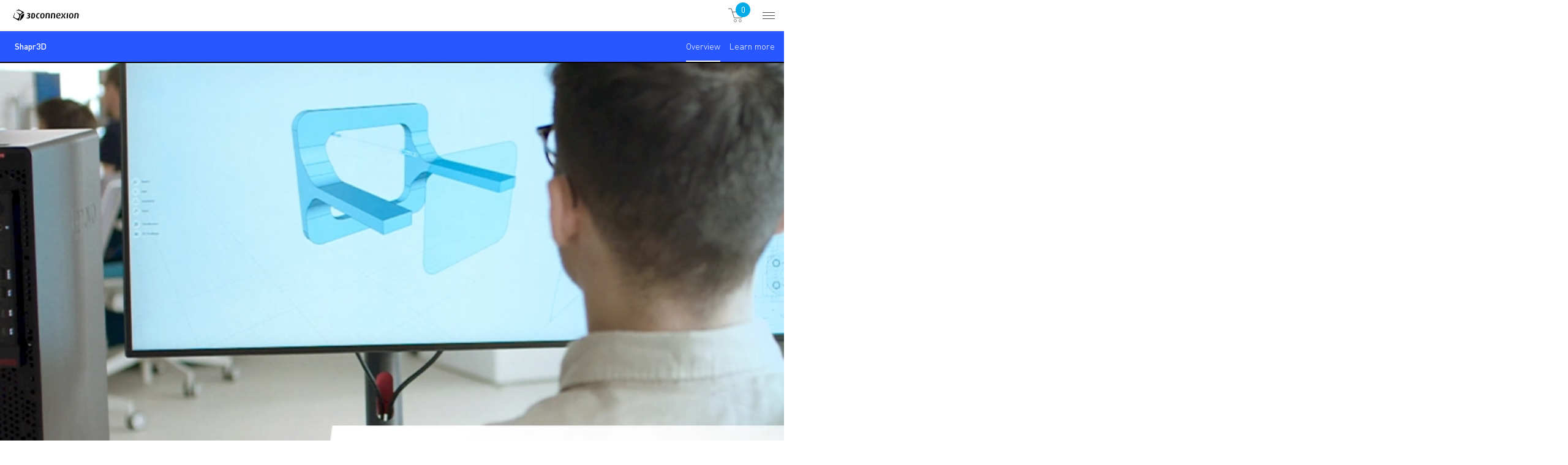

--- FILE ---
content_type: text/html; charset=UTF-8
request_url: https://3dconnexion.com/us/applications/shapr3d/
body_size: 50083
content:
<!doctype html>

<html lang="en-US">
  <head><script>(function(w,i,g){w[g]=w[g]||[];if(typeof w[g].push=='function')w[g].push(i)})
(window,'GTM-PBSZ7HT','google_tags_first_party');</script><script>(function(w,d,s,l){w[l]=w[l]||[];(function(){w[l].push(arguments);})('set', 'developer_id.dYzg1YT', true);
		w[l].push({'gtm.start':new Date().getTime(),event:'gtm.js'});var f=d.getElementsByTagName(s)[0],
		j=d.createElement(s);j.async=true;j.src='/metrics/';
		f.parentNode.insertBefore(j,f);
		})(window,document,'script','dataLayer');</script><meta charset="utf-8"><script>if(navigator.userAgent.match(/MSIE|Internet Explorer/i)||navigator.userAgent.match(/Trident\/7\..*?rv:11/i)){var href=document.location.href;if(!href.match(/[?&]nowprocket/)){if(href.indexOf("?")==-1){if(href.indexOf("#")==-1){document.location.href=href+"?nowprocket=1"}else{document.location.href=href.replace("#","?nowprocket=1#")}}else{if(href.indexOf("#")==-1){document.location.href=href+"&nowprocket=1"}else{document.location.href=href.replace("#","&nowprocket=1#")}}}}</script><script>(()=>{class RocketLazyLoadScripts{constructor(){this.v="2.0.4",this.userEvents=["keydown","keyup","mousedown","mouseup","mousemove","mouseover","mouseout","touchmove","touchstart","touchend","touchcancel","wheel","click","dblclick","input"],this.attributeEvents=["onblur","onclick","oncontextmenu","ondblclick","onfocus","onmousedown","onmouseenter","onmouseleave","onmousemove","onmouseout","onmouseover","onmouseup","onmousewheel","onscroll","onsubmit"]}async t(){this.i(),this.o(),/iP(ad|hone)/.test(navigator.userAgent)&&this.h(),this.u(),this.l(this),this.m(),this.k(this),this.p(this),this._(),await Promise.all([this.R(),this.L()]),this.lastBreath=Date.now(),this.S(this),this.P(),this.D(),this.O(),this.M(),await this.C(this.delayedScripts.normal),await this.C(this.delayedScripts.defer),await this.C(this.delayedScripts.async),await this.T(),await this.F(),await this.j(),await this.A(),window.dispatchEvent(new Event("rocket-allScriptsLoaded")),this.everythingLoaded=!0,this.lastTouchEnd&&await new Promise(t=>setTimeout(t,500-Date.now()+this.lastTouchEnd)),this.I(),this.H(),this.U(),this.W()}i(){this.CSPIssue=sessionStorage.getItem("rocketCSPIssue"),document.addEventListener("securitypolicyviolation",t=>{this.CSPIssue||"script-src-elem"!==t.violatedDirective||"data"!==t.blockedURI||(this.CSPIssue=!0,sessionStorage.setItem("rocketCSPIssue",!0))},{isRocket:!0})}o(){window.addEventListener("pageshow",t=>{this.persisted=t.persisted,this.realWindowLoadedFired=!0},{isRocket:!0}),window.addEventListener("pagehide",()=>{this.onFirstUserAction=null},{isRocket:!0})}h(){let t;function e(e){t=e}window.addEventListener("touchstart",e,{isRocket:!0}),window.addEventListener("touchend",function i(o){o.changedTouches[0]&&t.changedTouches[0]&&Math.abs(o.changedTouches[0].pageX-t.changedTouches[0].pageX)<10&&Math.abs(o.changedTouches[0].pageY-t.changedTouches[0].pageY)<10&&o.timeStamp-t.timeStamp<200&&(window.removeEventListener("touchstart",e,{isRocket:!0}),window.removeEventListener("touchend",i,{isRocket:!0}),"INPUT"===o.target.tagName&&"text"===o.target.type||(o.target.dispatchEvent(new TouchEvent("touchend",{target:o.target,bubbles:!0})),o.target.dispatchEvent(new MouseEvent("mouseover",{target:o.target,bubbles:!0})),o.target.dispatchEvent(new PointerEvent("click",{target:o.target,bubbles:!0,cancelable:!0,detail:1,clientX:o.changedTouches[0].clientX,clientY:o.changedTouches[0].clientY})),event.preventDefault()))},{isRocket:!0})}q(t){this.userActionTriggered||("mousemove"!==t.type||this.firstMousemoveIgnored?"keyup"===t.type||"mouseover"===t.type||"mouseout"===t.type||(this.userActionTriggered=!0,this.onFirstUserAction&&this.onFirstUserAction()):this.firstMousemoveIgnored=!0),"click"===t.type&&t.preventDefault(),t.stopPropagation(),t.stopImmediatePropagation(),"touchstart"===this.lastEvent&&"touchend"===t.type&&(this.lastTouchEnd=Date.now()),"click"===t.type&&(this.lastTouchEnd=0),this.lastEvent=t.type,t.composedPath&&t.composedPath()[0].getRootNode()instanceof ShadowRoot&&(t.rocketTarget=t.composedPath()[0]),this.savedUserEvents.push(t)}u(){this.savedUserEvents=[],this.userEventHandler=this.q.bind(this),this.userEvents.forEach(t=>window.addEventListener(t,this.userEventHandler,{passive:!1,isRocket:!0})),document.addEventListener("visibilitychange",this.userEventHandler,{isRocket:!0})}U(){this.userEvents.forEach(t=>window.removeEventListener(t,this.userEventHandler,{passive:!1,isRocket:!0})),document.removeEventListener("visibilitychange",this.userEventHandler,{isRocket:!0}),this.savedUserEvents.forEach(t=>{(t.rocketTarget||t.target).dispatchEvent(new window[t.constructor.name](t.type,t))})}m(){const t="return false",e=Array.from(this.attributeEvents,t=>"data-rocket-"+t),i="["+this.attributeEvents.join("],[")+"]",o="[data-rocket-"+this.attributeEvents.join("],[data-rocket-")+"]",s=(e,i,o)=>{o&&o!==t&&(e.setAttribute("data-rocket-"+i,o),e["rocket"+i]=new Function("event",o),e.setAttribute(i,t))};new MutationObserver(t=>{for(const n of t)"attributes"===n.type&&(n.attributeName.startsWith("data-rocket-")||this.everythingLoaded?n.attributeName.startsWith("data-rocket-")&&this.everythingLoaded&&this.N(n.target,n.attributeName.substring(12)):s(n.target,n.attributeName,n.target.getAttribute(n.attributeName))),"childList"===n.type&&n.addedNodes.forEach(t=>{if(t.nodeType===Node.ELEMENT_NODE)if(this.everythingLoaded)for(const i of[t,...t.querySelectorAll(o)])for(const t of i.getAttributeNames())e.includes(t)&&this.N(i,t.substring(12));else for(const e of[t,...t.querySelectorAll(i)])for(const t of e.getAttributeNames())this.attributeEvents.includes(t)&&s(e,t,e.getAttribute(t))})}).observe(document,{subtree:!0,childList:!0,attributeFilter:[...this.attributeEvents,...e]})}I(){this.attributeEvents.forEach(t=>{document.querySelectorAll("[data-rocket-"+t+"]").forEach(e=>{this.N(e,t)})})}N(t,e){const i=t.getAttribute("data-rocket-"+e);i&&(t.setAttribute(e,i),t.removeAttribute("data-rocket-"+e))}k(t){Object.defineProperty(HTMLElement.prototype,"onclick",{get(){return this.rocketonclick||null},set(e){this.rocketonclick=e,this.setAttribute(t.everythingLoaded?"onclick":"data-rocket-onclick","this.rocketonclick(event)")}})}S(t){function e(e,i){let o=e[i];e[i]=null,Object.defineProperty(e,i,{get:()=>o,set(s){t.everythingLoaded?o=s:e["rocket"+i]=o=s}})}e(document,"onreadystatechange"),e(window,"onload"),e(window,"onpageshow");try{Object.defineProperty(document,"readyState",{get:()=>t.rocketReadyState,set(e){t.rocketReadyState=e},configurable:!0}),document.readyState="loading"}catch(t){console.log("WPRocket DJE readyState conflict, bypassing")}}l(t){this.originalAddEventListener=EventTarget.prototype.addEventListener,this.originalRemoveEventListener=EventTarget.prototype.removeEventListener,this.savedEventListeners=[],EventTarget.prototype.addEventListener=function(e,i,o){o&&o.isRocket||!t.B(e,this)&&!t.userEvents.includes(e)||t.B(e,this)&&!t.userActionTriggered||e.startsWith("rocket-")||t.everythingLoaded?t.originalAddEventListener.call(this,e,i,o):(t.savedEventListeners.push({target:this,remove:!1,type:e,func:i,options:o}),"mouseenter"!==e&&"mouseleave"!==e||t.originalAddEventListener.call(this,e,t.savedUserEvents.push,o))},EventTarget.prototype.removeEventListener=function(e,i,o){o&&o.isRocket||!t.B(e,this)&&!t.userEvents.includes(e)||t.B(e,this)&&!t.userActionTriggered||e.startsWith("rocket-")||t.everythingLoaded?t.originalRemoveEventListener.call(this,e,i,o):t.savedEventListeners.push({target:this,remove:!0,type:e,func:i,options:o})}}J(t,e){this.savedEventListeners=this.savedEventListeners.filter(i=>{let o=i.type,s=i.target||window;return e!==o||t!==s||(this.B(o,s)&&(i.type="rocket-"+o),this.$(i),!1)})}H(){EventTarget.prototype.addEventListener=this.originalAddEventListener,EventTarget.prototype.removeEventListener=this.originalRemoveEventListener,this.savedEventListeners.forEach(t=>this.$(t))}$(t){t.remove?this.originalRemoveEventListener.call(t.target,t.type,t.func,t.options):this.originalAddEventListener.call(t.target,t.type,t.func,t.options)}p(t){let e;function i(e){return t.everythingLoaded?e:e.split(" ").map(t=>"load"===t||t.startsWith("load.")?"rocket-jquery-load":t).join(" ")}function o(o){function s(e){const s=o.fn[e];o.fn[e]=o.fn.init.prototype[e]=function(){return this[0]===window&&t.userActionTriggered&&("string"==typeof arguments[0]||arguments[0]instanceof String?arguments[0]=i(arguments[0]):"object"==typeof arguments[0]&&Object.keys(arguments[0]).forEach(t=>{const e=arguments[0][t];delete arguments[0][t],arguments[0][i(t)]=e})),s.apply(this,arguments),this}}if(o&&o.fn&&!t.allJQueries.includes(o)){const e={DOMContentLoaded:[],"rocket-DOMContentLoaded":[]};for(const t in e)document.addEventListener(t,()=>{e[t].forEach(t=>t())},{isRocket:!0});o.fn.ready=o.fn.init.prototype.ready=function(i){function s(){parseInt(o.fn.jquery)>2?setTimeout(()=>i.bind(document)(o)):i.bind(document)(o)}return"function"==typeof i&&(t.realDomReadyFired?!t.userActionTriggered||t.fauxDomReadyFired?s():e["rocket-DOMContentLoaded"].push(s):e.DOMContentLoaded.push(s)),o([])},s("on"),s("one"),s("off"),t.allJQueries.push(o)}e=o}t.allJQueries=[],o(window.jQuery),Object.defineProperty(window,"jQuery",{get:()=>e,set(t){o(t)}})}P(){const t=new Map;document.write=document.writeln=function(e){const i=document.currentScript,o=document.createRange(),s=i.parentElement;let n=t.get(i);void 0===n&&(n=i.nextSibling,t.set(i,n));const c=document.createDocumentFragment();o.setStart(c,0),c.appendChild(o.createContextualFragment(e)),s.insertBefore(c,n)}}async R(){return new Promise(t=>{this.userActionTriggered?t():this.onFirstUserAction=t})}async L(){return new Promise(t=>{document.addEventListener("DOMContentLoaded",()=>{this.realDomReadyFired=!0,t()},{isRocket:!0})})}async j(){return this.realWindowLoadedFired?Promise.resolve():new Promise(t=>{window.addEventListener("load",t,{isRocket:!0})})}M(){this.pendingScripts=[];this.scriptsMutationObserver=new MutationObserver(t=>{for(const e of t)e.addedNodes.forEach(t=>{"SCRIPT"!==t.tagName||t.noModule||t.isWPRocket||this.pendingScripts.push({script:t,promise:new Promise(e=>{const i=()=>{const i=this.pendingScripts.findIndex(e=>e.script===t);i>=0&&this.pendingScripts.splice(i,1),e()};t.addEventListener("load",i,{isRocket:!0}),t.addEventListener("error",i,{isRocket:!0}),setTimeout(i,1e3)})})})}),this.scriptsMutationObserver.observe(document,{childList:!0,subtree:!0})}async F(){await this.X(),this.pendingScripts.length?(await this.pendingScripts[0].promise,await this.F()):this.scriptsMutationObserver.disconnect()}D(){this.delayedScripts={normal:[],async:[],defer:[]},document.querySelectorAll("script[type$=rocketlazyloadscript]").forEach(t=>{t.hasAttribute("data-rocket-src")?t.hasAttribute("async")&&!1!==t.async?this.delayedScripts.async.push(t):t.hasAttribute("defer")&&!1!==t.defer||"module"===t.getAttribute("data-rocket-type")?this.delayedScripts.defer.push(t):this.delayedScripts.normal.push(t):this.delayedScripts.normal.push(t)})}async _(){await this.L();let t=[];document.querySelectorAll("script[type$=rocketlazyloadscript][data-rocket-src]").forEach(e=>{let i=e.getAttribute("data-rocket-src");if(i&&!i.startsWith("data:")){i.startsWith("//")&&(i=location.protocol+i);try{const o=new URL(i).origin;o!==location.origin&&t.push({src:o,crossOrigin:e.crossOrigin||"module"===e.getAttribute("data-rocket-type")})}catch(t){}}}),t=[...new Map(t.map(t=>[JSON.stringify(t),t])).values()],this.Y(t,"preconnect")}async G(t){if(await this.K(),!0!==t.noModule||!("noModule"in HTMLScriptElement.prototype))return new Promise(e=>{let i;function o(){(i||t).setAttribute("data-rocket-status","executed"),e()}try{if(navigator.userAgent.includes("Firefox/")||""===navigator.vendor||this.CSPIssue)i=document.createElement("script"),[...t.attributes].forEach(t=>{let e=t.nodeName;"type"!==e&&("data-rocket-type"===e&&(e="type"),"data-rocket-src"===e&&(e="src"),i.setAttribute(e,t.nodeValue))}),t.text&&(i.text=t.text),t.nonce&&(i.nonce=t.nonce),i.hasAttribute("src")?(i.addEventListener("load",o,{isRocket:!0}),i.addEventListener("error",()=>{i.setAttribute("data-rocket-status","failed-network"),e()},{isRocket:!0}),setTimeout(()=>{i.isConnected||e()},1)):(i.text=t.text,o()),i.isWPRocket=!0,t.parentNode.replaceChild(i,t);else{const i=t.getAttribute("data-rocket-type"),s=t.getAttribute("data-rocket-src");i?(t.type=i,t.removeAttribute("data-rocket-type")):t.removeAttribute("type"),t.addEventListener("load",o,{isRocket:!0}),t.addEventListener("error",i=>{this.CSPIssue&&i.target.src.startsWith("data:")?(console.log("WPRocket: CSP fallback activated"),t.removeAttribute("src"),this.G(t).then(e)):(t.setAttribute("data-rocket-status","failed-network"),e())},{isRocket:!0}),s?(t.fetchPriority="high",t.removeAttribute("data-rocket-src"),t.src=s):t.src="data:text/javascript;base64,"+window.btoa(unescape(encodeURIComponent(t.text)))}}catch(i){t.setAttribute("data-rocket-status","failed-transform"),e()}});t.setAttribute("data-rocket-status","skipped")}async C(t){const e=t.shift();return e?(e.isConnected&&await this.G(e),this.C(t)):Promise.resolve()}O(){this.Y([...this.delayedScripts.normal,...this.delayedScripts.defer,...this.delayedScripts.async],"preload")}Y(t,e){this.trash=this.trash||[];let i=!0;var o=document.createDocumentFragment();t.forEach(t=>{const s=t.getAttribute&&t.getAttribute("data-rocket-src")||t.src;if(s&&!s.startsWith("data:")){const n=document.createElement("link");n.href=s,n.rel=e,"preconnect"!==e&&(n.as="script",n.fetchPriority=i?"high":"low"),t.getAttribute&&"module"===t.getAttribute("data-rocket-type")&&(n.crossOrigin=!0),t.crossOrigin&&(n.crossOrigin=t.crossOrigin),t.integrity&&(n.integrity=t.integrity),t.nonce&&(n.nonce=t.nonce),o.appendChild(n),this.trash.push(n),i=!1}}),document.head.appendChild(o)}W(){this.trash.forEach(t=>t.remove())}async T(){try{document.readyState="interactive"}catch(t){}this.fauxDomReadyFired=!0;try{await this.K(),this.J(document,"readystatechange"),document.dispatchEvent(new Event("rocket-readystatechange")),await this.K(),document.rocketonreadystatechange&&document.rocketonreadystatechange(),await this.K(),this.J(document,"DOMContentLoaded"),document.dispatchEvent(new Event("rocket-DOMContentLoaded")),await this.K(),this.J(window,"DOMContentLoaded"),window.dispatchEvent(new Event("rocket-DOMContentLoaded"))}catch(t){console.error(t)}}async A(){try{document.readyState="complete"}catch(t){}try{await this.K(),this.J(document,"readystatechange"),document.dispatchEvent(new Event("rocket-readystatechange")),await this.K(),document.rocketonreadystatechange&&document.rocketonreadystatechange(),await this.K(),this.J(window,"load"),window.dispatchEvent(new Event("rocket-load")),await this.K(),window.rocketonload&&window.rocketonload(),await this.K(),this.allJQueries.forEach(t=>t(window).trigger("rocket-jquery-load")),await this.K(),this.J(window,"pageshow");const t=new Event("rocket-pageshow");t.persisted=this.persisted,window.dispatchEvent(t),await this.K(),window.rocketonpageshow&&window.rocketonpageshow({persisted:this.persisted})}catch(t){console.error(t)}}async K(){Date.now()-this.lastBreath>45&&(await this.X(),this.lastBreath=Date.now())}async X(){return document.hidden?new Promise(t=>setTimeout(t)):new Promise(t=>requestAnimationFrame(t))}B(t,e){return e===document&&"readystatechange"===t||(e===document&&"DOMContentLoaded"===t||(e===window&&"DOMContentLoaded"===t||(e===window&&"load"===t||e===window&&"pageshow"===t)))}static run(){(new RocketLazyLoadScripts).t()}}RocketLazyLoadScripts.run()})();</script>
  
  <meta http-equiv="x-ua-compatible" content="ie=edge"><script type="text/javascript">(window.NREUM||(NREUM={})).init={privacy:{cookies_enabled:true},ajax:{deny_list:["bam.eu01.nr-data.net"]},feature_flags:["soft_nav"],distributed_tracing:{enabled:true}};(window.NREUM||(NREUM={})).loader_config={agentID:"538742464",accountID:"6760235",trustKey:"6760235",xpid:"UgEBUVRQDRAEVllWAAgOUFQ=",licenseKey:"NRJS-3f865b5562fa36a470d",applicationID:"428479960",browserID:"538742464"};;/*! For license information please see nr-loader-spa-1.308.0.min.js.LICENSE.txt */
(()=>{var e,t,r={384:(e,t,r)=>{"use strict";r.d(t,{NT:()=>a,US:()=>u,Zm:()=>o,bQ:()=>d,dV:()=>c,pV:()=>l});var n=r(6154),i=r(1863),s=r(1910);const a={beacon:"bam.nr-data.net",errorBeacon:"bam.nr-data.net"};function o(){return n.gm.NREUM||(n.gm.NREUM={}),void 0===n.gm.newrelic&&(n.gm.newrelic=n.gm.NREUM),n.gm.NREUM}function c(){let e=o();return e.o||(e.o={ST:n.gm.setTimeout,SI:n.gm.setImmediate||n.gm.setInterval,CT:n.gm.clearTimeout,XHR:n.gm.XMLHttpRequest,REQ:n.gm.Request,EV:n.gm.Event,PR:n.gm.Promise,MO:n.gm.MutationObserver,FETCH:n.gm.fetch,WS:n.gm.WebSocket},(0,s.i)(...Object.values(e.o))),e}function d(e,t){let r=o();r.initializedAgents??={},t.initializedAt={ms:(0,i.t)(),date:new Date},r.initializedAgents[e]=t}function u(e,t){o()[e]=t}function l(){return function(){let e=o();const t=e.info||{};e.info={beacon:a.beacon,errorBeacon:a.errorBeacon,...t}}(),function(){let e=o();const t=e.init||{};e.init={...t}}(),c(),function(){let e=o();const t=e.loader_config||{};e.loader_config={...t}}(),o()}},782:(e,t,r)=>{"use strict";r.d(t,{T:()=>n});const n=r(860).K7.pageViewTiming},860:(e,t,r)=>{"use strict";r.d(t,{$J:()=>u,K7:()=>c,P3:()=>d,XX:()=>i,Yy:()=>o,df:()=>s,qY:()=>n,v4:()=>a});const n="events",i="jserrors",s="browser/blobs",a="rum",o="browser/logs",c={ajax:"ajax",genericEvents:"generic_events",jserrors:i,logging:"logging",metrics:"metrics",pageAction:"page_action",pageViewEvent:"page_view_event",pageViewTiming:"page_view_timing",sessionReplay:"session_replay",sessionTrace:"session_trace",softNav:"soft_navigations",spa:"spa"},d={[c.pageViewEvent]:1,[c.pageViewTiming]:2,[c.metrics]:3,[c.jserrors]:4,[c.spa]:5,[c.ajax]:6,[c.sessionTrace]:7,[c.softNav]:8,[c.sessionReplay]:9,[c.logging]:10,[c.genericEvents]:11},u={[c.pageViewEvent]:a,[c.pageViewTiming]:n,[c.ajax]:n,[c.spa]:n,[c.softNav]:n,[c.metrics]:i,[c.jserrors]:i,[c.sessionTrace]:s,[c.sessionReplay]:s,[c.logging]:o,[c.genericEvents]:"ins"}},944:(e,t,r)=>{"use strict";r.d(t,{R:()=>i});var n=r(3241);function i(e,t){"function"==typeof console.debug&&(console.debug("New Relic Warning: https://github.com/newrelic/newrelic-browser-agent/blob/main/docs/warning-codes.md#".concat(e),t),(0,n.W)({agentIdentifier:null,drained:null,type:"data",name:"warn",feature:"warn",data:{code:e,secondary:t}}))}},993:(e,t,r)=>{"use strict";r.d(t,{A$:()=>s,ET:()=>a,TZ:()=>o,p_:()=>i});var n=r(860);const i={ERROR:"ERROR",WARN:"WARN",INFO:"INFO",DEBUG:"DEBUG",TRACE:"TRACE"},s={OFF:0,ERROR:1,WARN:2,INFO:3,DEBUG:4,TRACE:5},a="log",o=n.K7.logging},1541:(e,t,r)=>{"use strict";r.d(t,{U:()=>i,f:()=>n});const n={MFE:"MFE",BA:"BA"};function i(e,t){if(2!==t?.harvestEndpointVersion)return{};const r=t.agentRef.runtime.appMetadata.agents[0].entityGuid;return e?{"source.id":e.id,"source.name":e.name,"source.type":e.type,"parent.id":e.parent?.id||r,"parent.type":e.parent?.type||n.BA}:{"entity.guid":r,appId:t.agentRef.info.applicationID}}},1687:(e,t,r)=>{"use strict";r.d(t,{Ak:()=>d,Ze:()=>h,x3:()=>u});var n=r(3241),i=r(7836),s=r(3606),a=r(860),o=r(2646);const c={};function d(e,t){const r={staged:!1,priority:a.P3[t]||0};l(e),c[e].get(t)||c[e].set(t,r)}function u(e,t){e&&c[e]&&(c[e].get(t)&&c[e].delete(t),p(e,t,!1),c[e].size&&f(e))}function l(e){if(!e)throw new Error("agentIdentifier required");c[e]||(c[e]=new Map)}function h(e="",t="feature",r=!1){if(l(e),!e||!c[e].get(t)||r)return p(e,t);c[e].get(t).staged=!0,f(e)}function f(e){const t=Array.from(c[e]);t.every(([e,t])=>t.staged)&&(t.sort((e,t)=>e[1].priority-t[1].priority),t.forEach(([t])=>{c[e].delete(t),p(e,t)}))}function p(e,t,r=!0){const a=e?i.ee.get(e):i.ee,c=s.i.handlers;if(!a.aborted&&a.backlog&&c){if((0,n.W)({agentIdentifier:e,type:"lifecycle",name:"drain",feature:t}),r){const e=a.backlog[t],r=c[t];if(r){for(let t=0;e&&t<e.length;++t)g(e[t],r);Object.entries(r).forEach(([e,t])=>{Object.values(t||{}).forEach(t=>{t[0]?.on&&t[0]?.context()instanceof o.y&&t[0].on(e,t[1])})})}}a.isolatedBacklog||delete c[t],a.backlog[t]=null,a.emit("drain-"+t,[])}}function g(e,t){var r=e[1];Object.values(t[r]||{}).forEach(t=>{var r=e[0];if(t[0]===r){var n=t[1],i=e[3],s=e[2];n.apply(i,s)}})}},1738:(e,t,r)=>{"use strict";r.d(t,{U:()=>f,Y:()=>h});var n=r(3241),i=r(9908),s=r(1863),a=r(944),o=r(5701),c=r(3969),d=r(8362),u=r(860),l=r(4261);function h(e,t,r,s){const h=s||r;!h||h[e]&&h[e]!==d.d.prototype[e]||(h[e]=function(){(0,i.p)(c.xV,["API/"+e+"/called"],void 0,u.K7.metrics,r.ee),(0,n.W)({agentIdentifier:r.agentIdentifier,drained:!!o.B?.[r.agentIdentifier],type:"data",name:"api",feature:l.Pl+e,data:{}});try{return t.apply(this,arguments)}catch(e){(0,a.R)(23,e)}})}function f(e,t,r,n,a){const o=e.info;null===r?delete o.jsAttributes[t]:o.jsAttributes[t]=r,(a||null===r)&&(0,i.p)(l.Pl+n,[(0,s.t)(),t,r],void 0,"session",e.ee)}},1741:(e,t,r)=>{"use strict";r.d(t,{W:()=>s});var n=r(944),i=r(4261);class s{#e(e,...t){if(this[e]!==s.prototype[e])return this[e](...t);(0,n.R)(35,e)}addPageAction(e,t){return this.#e(i.hG,e,t)}register(e){return this.#e(i.eY,e)}recordCustomEvent(e,t){return this.#e(i.fF,e,t)}setPageViewName(e,t){return this.#e(i.Fw,e,t)}setCustomAttribute(e,t,r){return this.#e(i.cD,e,t,r)}noticeError(e,t){return this.#e(i.o5,e,t)}setUserId(e,t=!1){return this.#e(i.Dl,e,t)}setApplicationVersion(e){return this.#e(i.nb,e)}setErrorHandler(e){return this.#e(i.bt,e)}addRelease(e,t){return this.#e(i.k6,e,t)}log(e,t){return this.#e(i.$9,e,t)}start(){return this.#e(i.d3)}finished(e){return this.#e(i.BL,e)}recordReplay(){return this.#e(i.CH)}pauseReplay(){return this.#e(i.Tb)}addToTrace(e){return this.#e(i.U2,e)}setCurrentRouteName(e){return this.#e(i.PA,e)}interaction(e){return this.#e(i.dT,e)}wrapLogger(e,t,r){return this.#e(i.Wb,e,t,r)}measure(e,t){return this.#e(i.V1,e,t)}consent(e){return this.#e(i.Pv,e)}}},1863:(e,t,r)=>{"use strict";function n(){return Math.floor(performance.now())}r.d(t,{t:()=>n})},1910:(e,t,r)=>{"use strict";r.d(t,{i:()=>s});var n=r(944);const i=new Map;function s(...e){return e.every(e=>{if(i.has(e))return i.get(e);const t="function"==typeof e?e.toString():"",r=t.includes("[native code]"),s=t.includes("nrWrapper");return r||s||(0,n.R)(64,e?.name||t),i.set(e,r),r})}},2555:(e,t,r)=>{"use strict";r.d(t,{D:()=>o,f:()=>a});var n=r(384),i=r(8122);const s={beacon:n.NT.beacon,errorBeacon:n.NT.errorBeacon,licenseKey:void 0,applicationID:void 0,sa:void 0,queueTime:void 0,applicationTime:void 0,ttGuid:void 0,user:void 0,account:void 0,product:void 0,extra:void 0,jsAttributes:{},userAttributes:void 0,atts:void 0,transactionName:void 0,tNamePlain:void 0};function a(e){try{return!!e.licenseKey&&!!e.errorBeacon&&!!e.applicationID}catch(e){return!1}}const o=e=>(0,i.a)(e,s)},2614:(e,t,r)=>{"use strict";r.d(t,{BB:()=>a,H3:()=>n,g:()=>d,iL:()=>c,tS:()=>o,uh:()=>i,wk:()=>s});const n="NRBA",i="SESSION",s=144e5,a=18e5,o={STARTED:"session-started",PAUSE:"session-pause",RESET:"session-reset",RESUME:"session-resume",UPDATE:"session-update"},c={SAME_TAB:"same-tab",CROSS_TAB:"cross-tab"},d={OFF:0,FULL:1,ERROR:2}},2646:(e,t,r)=>{"use strict";r.d(t,{y:()=>n});class n{constructor(e){this.contextId=e}}},2843:(e,t,r)=>{"use strict";r.d(t,{G:()=>s,u:()=>i});var n=r(3878);function i(e,t=!1,r,i){(0,n.DD)("visibilitychange",function(){if(t)return void("hidden"===document.visibilityState&&e());e(document.visibilityState)},r,i)}function s(e,t,r){(0,n.sp)("pagehide",e,t,r)}},3241:(e,t,r)=>{"use strict";r.d(t,{W:()=>s});var n=r(6154);const i="newrelic";function s(e={}){try{n.gm.dispatchEvent(new CustomEvent(i,{detail:e}))}catch(e){}}},3304:(e,t,r)=>{"use strict";r.d(t,{A:()=>s});var n=r(7836);const i=()=>{const e=new WeakSet;return(t,r)=>{if("object"==typeof r&&null!==r){if(e.has(r))return;e.add(r)}return r}};function s(e){try{return JSON.stringify(e,i())??""}catch(e){try{n.ee.emit("internal-error",[e])}catch(e){}return""}}},3333:(e,t,r)=>{"use strict";r.d(t,{$v:()=>u,TZ:()=>n,Xh:()=>c,Zp:()=>i,kd:()=>d,mq:()=>o,nf:()=>a,qN:()=>s});const n=r(860).K7.genericEvents,i=["auxclick","click","copy","keydown","paste","scrollend"],s=["focus","blur"],a=4,o=1e3,c=2e3,d=["PageAction","UserAction","BrowserPerformance"],u={RESOURCES:"experimental.resources",REGISTER:"register"}},3434:(e,t,r)=>{"use strict";r.d(t,{Jt:()=>s,YM:()=>d});var n=r(7836),i=r(5607);const s="nr@original:".concat(i.W),a=50;var o=Object.prototype.hasOwnProperty,c=!1;function d(e,t){return e||(e=n.ee),r.inPlace=function(e,t,n,i,s){n||(n="");const a="-"===n.charAt(0);for(let o=0;o<t.length;o++){const c=t[o],d=e[c];l(d)||(e[c]=r(d,a?c+n:n,i,c,s))}},r.flag=s,r;function r(t,r,n,c,d){return l(t)?t:(r||(r=""),nrWrapper[s]=t,function(e,t,r){if(Object.defineProperty&&Object.keys)try{return Object.keys(e).forEach(function(r){Object.defineProperty(t,r,{get:function(){return e[r]},set:function(t){return e[r]=t,t}})}),t}catch(e){u([e],r)}for(var n in e)o.call(e,n)&&(t[n]=e[n])}(t,nrWrapper,e),nrWrapper);function nrWrapper(){var s,o,l,h;let f;try{o=this,s=[...arguments],l="function"==typeof n?n(s,o):n||{}}catch(t){u([t,"",[s,o,c],l],e)}i(r+"start",[s,o,c],l,d);const p=performance.now();let g;try{return h=t.apply(o,s),g=performance.now(),h}catch(e){throw g=performance.now(),i(r+"err",[s,o,e],l,d),f=e,f}finally{const e=g-p,t={start:p,end:g,duration:e,isLongTask:e>=a,methodName:c,thrownError:f};t.isLongTask&&i("long-task",[t,o],l,d),i(r+"end",[s,o,h],l,d)}}}function i(r,n,i,s){if(!c||t){var a=c;c=!0;try{e.emit(r,n,i,t,s)}catch(t){u([t,r,n,i],e)}c=a}}}function u(e,t){t||(t=n.ee);try{t.emit("internal-error",e)}catch(e){}}function l(e){return!(e&&"function"==typeof e&&e.apply&&!e[s])}},3606:(e,t,r)=>{"use strict";r.d(t,{i:()=>s});var n=r(9908);s.on=a;var i=s.handlers={};function s(e,t,r,s){a(s||n.d,i,e,t,r)}function a(e,t,r,i,s){s||(s="feature"),e||(e=n.d);var a=t[s]=t[s]||{};(a[r]=a[r]||[]).push([e,i])}},3738:(e,t,r)=>{"use strict";r.d(t,{He:()=>i,Kp:()=>o,Lc:()=>d,Rz:()=>u,TZ:()=>n,bD:()=>s,d3:()=>a,jx:()=>l,sl:()=>h,uP:()=>c});const n=r(860).K7.sessionTrace,i="bstResource",s="resource",a="-start",o="-end",c="fn"+a,d="fn"+o,u="pushState",l=1e3,h=3e4},3785:(e,t,r)=>{"use strict";r.d(t,{R:()=>c,b:()=>d});var n=r(9908),i=r(1863),s=r(860),a=r(3969),o=r(993);function c(e,t,r={},c=o.p_.INFO,d=!0,u,l=(0,i.t)()){(0,n.p)(a.xV,["API/logging/".concat(c.toLowerCase(),"/called")],void 0,s.K7.metrics,e),(0,n.p)(o.ET,[l,t,r,c,d,u],void 0,s.K7.logging,e)}function d(e){return"string"==typeof e&&Object.values(o.p_).some(t=>t===e.toUpperCase().trim())}},3878:(e,t,r)=>{"use strict";function n(e,t){return{capture:e,passive:!1,signal:t}}function i(e,t,r=!1,i){window.addEventListener(e,t,n(r,i))}function s(e,t,r=!1,i){document.addEventListener(e,t,n(r,i))}r.d(t,{DD:()=>s,jT:()=>n,sp:()=>i})},3962:(e,t,r)=>{"use strict";r.d(t,{AM:()=>a,O2:()=>l,OV:()=>s,Qu:()=>h,TZ:()=>c,ih:()=>f,pP:()=>o,t1:()=>u,tC:()=>i,wD:()=>d});var n=r(860);const i=["click","keydown","submit"],s="popstate",a="api",o="initialPageLoad",c=n.K7.softNav,d=5e3,u=500,l={INITIAL_PAGE_LOAD:"",ROUTE_CHANGE:1,UNSPECIFIED:2},h={INTERACTION:1,AJAX:2,CUSTOM_END:3,CUSTOM_TRACER:4},f={IP:"in progress",PF:"pending finish",FIN:"finished",CAN:"cancelled"}},3969:(e,t,r)=>{"use strict";r.d(t,{TZ:()=>n,XG:()=>o,rs:()=>i,xV:()=>a,z_:()=>s});const n=r(860).K7.metrics,i="sm",s="cm",a="storeSupportabilityMetrics",o="storeEventMetrics"},4234:(e,t,r)=>{"use strict";r.d(t,{W:()=>s});var n=r(7836),i=r(1687);class s{constructor(e,t){this.agentIdentifier=e,this.ee=n.ee.get(e),this.featureName=t,this.blocked=!1}deregisterDrain(){(0,i.x3)(this.agentIdentifier,this.featureName)}}},4261:(e,t,r)=>{"use strict";r.d(t,{$9:()=>u,BL:()=>c,CH:()=>p,Dl:()=>R,Fw:()=>w,PA:()=>v,Pl:()=>n,Pv:()=>A,Tb:()=>h,U2:()=>a,V1:()=>E,Wb:()=>T,bt:()=>y,cD:()=>b,d3:()=>x,dT:()=>d,eY:()=>g,fF:()=>f,hG:()=>s,hw:()=>i,k6:()=>o,nb:()=>m,o5:()=>l});const n="api-",i=n+"ixn-",s="addPageAction",a="addToTrace",o="addRelease",c="finished",d="interaction",u="log",l="noticeError",h="pauseReplay",f="recordCustomEvent",p="recordReplay",g="register",m="setApplicationVersion",v="setCurrentRouteName",b="setCustomAttribute",y="setErrorHandler",w="setPageViewName",R="setUserId",x="start",T="wrapLogger",E="measure",A="consent"},5205:(e,t,r)=>{"use strict";r.d(t,{j:()=>S});var n=r(384),i=r(1741);var s=r(2555),a=r(3333);const o=e=>{if(!e||"string"!=typeof e)return!1;try{document.createDocumentFragment().querySelector(e)}catch{return!1}return!0};var c=r(2614),d=r(944),u=r(8122);const l="[data-nr-mask]",h=e=>(0,u.a)(e,(()=>{const e={feature_flags:[],experimental:{allow_registered_children:!1,resources:!1},mask_selector:"*",block_selector:"[data-nr-block]",mask_input_options:{color:!1,date:!1,"datetime-local":!1,email:!1,month:!1,number:!1,range:!1,search:!1,tel:!1,text:!1,time:!1,url:!1,week:!1,textarea:!1,select:!1,password:!0}};return{ajax:{deny_list:void 0,block_internal:!0,enabled:!0,autoStart:!0},api:{get allow_registered_children(){return e.feature_flags.includes(a.$v.REGISTER)||e.experimental.allow_registered_children},set allow_registered_children(t){e.experimental.allow_registered_children=t},duplicate_registered_data:!1},browser_consent_mode:{enabled:!1},distributed_tracing:{enabled:void 0,exclude_newrelic_header:void 0,cors_use_newrelic_header:void 0,cors_use_tracecontext_headers:void 0,allowed_origins:void 0},get feature_flags(){return e.feature_flags},set feature_flags(t){e.feature_flags=t},generic_events:{enabled:!0,autoStart:!0},harvest:{interval:30},jserrors:{enabled:!0,autoStart:!0},logging:{enabled:!0,autoStart:!0},metrics:{enabled:!0,autoStart:!0},obfuscate:void 0,page_action:{enabled:!0},page_view_event:{enabled:!0,autoStart:!0},page_view_timing:{enabled:!0,autoStart:!0},performance:{capture_marks:!1,capture_measures:!1,capture_detail:!0,resources:{get enabled(){return e.feature_flags.includes(a.$v.RESOURCES)||e.experimental.resources},set enabled(t){e.experimental.resources=t},asset_types:[],first_party_domains:[],ignore_newrelic:!0}},privacy:{cookies_enabled:!0},proxy:{assets:void 0,beacon:void 0},session:{expiresMs:c.wk,inactiveMs:c.BB},session_replay:{autoStart:!0,enabled:!1,preload:!1,sampling_rate:10,error_sampling_rate:100,collect_fonts:!1,inline_images:!1,fix_stylesheets:!0,mask_all_inputs:!0,get mask_text_selector(){return e.mask_selector},set mask_text_selector(t){o(t)?e.mask_selector="".concat(t,",").concat(l):""===t||null===t?e.mask_selector=l:(0,d.R)(5,t)},get block_class(){return"nr-block"},get ignore_class(){return"nr-ignore"},get mask_text_class(){return"nr-mask"},get block_selector(){return e.block_selector},set block_selector(t){o(t)?e.block_selector+=",".concat(t):""!==t&&(0,d.R)(6,t)},get mask_input_options(){return e.mask_input_options},set mask_input_options(t){t&&"object"==typeof t?e.mask_input_options={...t,password:!0}:(0,d.R)(7,t)}},session_trace:{enabled:!0,autoStart:!0},soft_navigations:{enabled:!0,autoStart:!0},spa:{enabled:!0,autoStart:!0},ssl:void 0,user_actions:{enabled:!0,elementAttributes:["id","className","tagName","type"]}}})());var f=r(6154),p=r(9324);let g=0;const m={buildEnv:p.F3,distMethod:p.Xs,version:p.xv,originTime:f.WN},v={consented:!1},b={appMetadata:{},get consented(){return this.session?.state?.consent||v.consented},set consented(e){v.consented=e},customTransaction:void 0,denyList:void 0,disabled:!1,harvester:void 0,isolatedBacklog:!1,isRecording:!1,loaderType:void 0,maxBytes:3e4,obfuscator:void 0,onerror:void 0,ptid:void 0,releaseIds:{},session:void 0,timeKeeper:void 0,registeredEntities:[],jsAttributesMetadata:{bytes:0},get harvestCount(){return++g}},y=e=>{const t=(0,u.a)(e,b),r=Object.keys(m).reduce((e,t)=>(e[t]={value:m[t],writable:!1,configurable:!0,enumerable:!0},e),{});return Object.defineProperties(t,r)};var w=r(5701);const R=e=>{const t=e.startsWith("http");e+="/",r.p=t?e:"https://"+e};var x=r(7836),T=r(3241);const E={accountID:void 0,trustKey:void 0,agentID:void 0,licenseKey:void 0,applicationID:void 0,xpid:void 0},A=e=>(0,u.a)(e,E),_=new Set;function S(e,t={},r,a){let{init:o,info:c,loader_config:d,runtime:u={},exposed:l=!0}=t;if(!c){const e=(0,n.pV)();o=e.init,c=e.info,d=e.loader_config}e.init=h(o||{}),e.loader_config=A(d||{}),c.jsAttributes??={},f.bv&&(c.jsAttributes.isWorker=!0),e.info=(0,s.D)(c);const p=e.init,g=[c.beacon,c.errorBeacon];_.has(e.agentIdentifier)||(p.proxy.assets&&(R(p.proxy.assets),g.push(p.proxy.assets)),p.proxy.beacon&&g.push(p.proxy.beacon),e.beacons=[...g],function(e){const t=(0,n.pV)();Object.getOwnPropertyNames(i.W.prototype).forEach(r=>{const n=i.W.prototype[r];if("function"!=typeof n||"constructor"===n)return;let s=t[r];e[r]&&!1!==e.exposed&&"micro-agent"!==e.runtime?.loaderType&&(t[r]=(...t)=>{const n=e[r](...t);return s?s(...t):n})})}(e),(0,n.US)("activatedFeatures",w.B)),u.denyList=[...p.ajax.deny_list||[],...p.ajax.block_internal?g:[]],u.ptid=e.agentIdentifier,u.loaderType=r,e.runtime=y(u),_.has(e.agentIdentifier)||(e.ee=x.ee.get(e.agentIdentifier),e.exposed=l,(0,T.W)({agentIdentifier:e.agentIdentifier,drained:!!w.B?.[e.agentIdentifier],type:"lifecycle",name:"initialize",feature:void 0,data:e.config})),_.add(e.agentIdentifier)}},5270:(e,t,r)=>{"use strict";r.d(t,{Aw:()=>a,SR:()=>s,rF:()=>o});var n=r(384),i=r(7767);function s(e){return!!(0,n.dV)().o.MO&&(0,i.V)(e)&&!0===e?.session_trace.enabled}function a(e){return!0===e?.session_replay.preload&&s(e)}function o(e,t){try{if("string"==typeof t?.type){if("password"===t.type.toLowerCase())return"*".repeat(e?.length||0);if(void 0!==t?.dataset?.nrUnmask||t?.classList?.contains("nr-unmask"))return e}}catch(e){}return"string"==typeof e?e.replace(/[\S]/g,"*"):"*".repeat(e?.length||0)}},5289:(e,t,r)=>{"use strict";r.d(t,{GG:()=>a,Qr:()=>c,sB:()=>o});var n=r(3878),i=r(6389);function s(){return"undefined"==typeof document||"complete"===document.readyState}function a(e,t){if(s())return e();const r=(0,i.J)(e),a=setInterval(()=>{s()&&(clearInterval(a),r())},500);(0,n.sp)("load",r,t)}function o(e){if(s())return e();(0,n.DD)("DOMContentLoaded",e)}function c(e){if(s())return e();(0,n.sp)("popstate",e)}},5607:(e,t,r)=>{"use strict";r.d(t,{W:()=>n});const n=(0,r(9566).bz)()},5701:(e,t,r)=>{"use strict";r.d(t,{B:()=>s,t:()=>a});var n=r(3241);const i=new Set,s={};function a(e,t){const r=t.agentIdentifier;s[r]??={},e&&"object"==typeof e&&(i.has(r)||(t.ee.emit("rumresp",[e]),s[r]=e,i.add(r),(0,n.W)({agentIdentifier:r,loaded:!0,drained:!0,type:"lifecycle",name:"load",feature:void 0,data:e})))}},6154:(e,t,r)=>{"use strict";r.d(t,{OF:()=>d,RI:()=>i,WN:()=>h,bv:()=>s,eN:()=>f,gm:()=>a,lR:()=>l,m:()=>c,mw:()=>o,sb:()=>u});var n=r(1863);const i="undefined"!=typeof window&&!!window.document,s="undefined"!=typeof WorkerGlobalScope&&("undefined"!=typeof self&&self instanceof WorkerGlobalScope&&self.navigator instanceof WorkerNavigator||"undefined"!=typeof globalThis&&globalThis instanceof WorkerGlobalScope&&globalThis.navigator instanceof WorkerNavigator),a=i?window:"undefined"!=typeof WorkerGlobalScope&&("undefined"!=typeof self&&self instanceof WorkerGlobalScope&&self||"undefined"!=typeof globalThis&&globalThis instanceof WorkerGlobalScope&&globalThis),o=Boolean("hidden"===a?.document?.visibilityState),c=""+a?.location,d=/iPad|iPhone|iPod/.test(a.navigator?.userAgent),u=d&&"undefined"==typeof SharedWorker,l=(()=>{const e=a.navigator?.userAgent?.match(/Firefox[/\s](\d+\.\d+)/);return Array.isArray(e)&&e.length>=2?+e[1]:0})(),h=Date.now()-(0,n.t)(),f=()=>"undefined"!=typeof PerformanceNavigationTiming&&a?.performance?.getEntriesByType("navigation")?.[0]?.responseStart},6344:(e,t,r)=>{"use strict";r.d(t,{BB:()=>u,Qb:()=>l,TZ:()=>i,Ug:()=>a,Vh:()=>s,_s:()=>o,bc:()=>d,yP:()=>c});var n=r(2614);const i=r(860).K7.sessionReplay,s="errorDuringReplay",a=.12,o={DomContentLoaded:0,Load:1,FullSnapshot:2,IncrementalSnapshot:3,Meta:4,Custom:5},c={[n.g.ERROR]:15e3,[n.g.FULL]:3e5,[n.g.OFF]:0},d={RESET:{message:"Session was reset",sm:"Reset"},IMPORT:{message:"Recorder failed to import",sm:"Import"},TOO_MANY:{message:"429: Too Many Requests",sm:"Too-Many"},TOO_BIG:{message:"Payload was too large",sm:"Too-Big"},CROSS_TAB:{message:"Session Entity was set to OFF on another tab",sm:"Cross-Tab"},ENTITLEMENTS:{message:"Session Replay is not allowed and will not be started",sm:"Entitlement"}},u=5e3,l={API:"api",RESUME:"resume",SWITCH_TO_FULL:"switchToFull",INITIALIZE:"initialize",PRELOAD:"preload"}},6389:(e,t,r)=>{"use strict";function n(e,t=500,r={}){const n=r?.leading||!1;let i;return(...r)=>{n&&void 0===i&&(e.apply(this,r),i=setTimeout(()=>{i=clearTimeout(i)},t)),n||(clearTimeout(i),i=setTimeout(()=>{e.apply(this,r)},t))}}function i(e){let t=!1;return(...r)=>{t||(t=!0,e.apply(this,r))}}r.d(t,{J:()=>i,s:()=>n})},6630:(e,t,r)=>{"use strict";r.d(t,{T:()=>n});const n=r(860).K7.pageViewEvent},6774:(e,t,r)=>{"use strict";r.d(t,{T:()=>n});const n=r(860).K7.jserrors},7295:(e,t,r)=>{"use strict";r.d(t,{Xv:()=>a,gX:()=>i,iW:()=>s});var n=[];function i(e){if(!e||s(e))return!1;if(0===n.length)return!0;if("*"===n[0].hostname)return!1;for(var t=0;t<n.length;t++){var r=n[t];if(r.hostname.test(e.hostname)&&r.pathname.test(e.pathname))return!1}return!0}function s(e){return void 0===e.hostname}function a(e){if(n=[],e&&e.length)for(var t=0;t<e.length;t++){let r=e[t];if(!r)continue;if("*"===r)return void(n=[{hostname:"*"}]);0===r.indexOf("http://")?r=r.substring(7):0===r.indexOf("https://")&&(r=r.substring(8));const i=r.indexOf("/");let s,a;i>0?(s=r.substring(0,i),a=r.substring(i)):(s=r,a="*");let[c]=s.split(":");n.push({hostname:o(c),pathname:o(a,!0)})}}function o(e,t=!1){const r=e.replace(/[.+?^${}()|[\]\\]/g,e=>"\\"+e).replace(/\*/g,".*?");return new RegExp((t?"^":"")+r+"$")}},7485:(e,t,r)=>{"use strict";r.d(t,{D:()=>i});var n=r(6154);function i(e){if(0===(e||"").indexOf("data:"))return{protocol:"data"};try{const t=new URL(e,location.href),r={port:t.port,hostname:t.hostname,pathname:t.pathname,search:t.search,protocol:t.protocol.slice(0,t.protocol.indexOf(":")),sameOrigin:t.protocol===n.gm?.location?.protocol&&t.host===n.gm?.location?.host};return r.port&&""!==r.port||("http:"===t.protocol&&(r.port="80"),"https:"===t.protocol&&(r.port="443")),r.pathname&&""!==r.pathname?r.pathname.startsWith("/")||(r.pathname="/".concat(r.pathname)):r.pathname="/",r}catch(e){return{}}}},7699:(e,t,r)=>{"use strict";r.d(t,{It:()=>s,KC:()=>o,No:()=>i,qh:()=>a});var n=r(860);const i=16e3,s=1e6,a="SESSION_ERROR",o={[n.K7.logging]:!0,[n.K7.genericEvents]:!1,[n.K7.jserrors]:!1,[n.K7.ajax]:!1}},7767:(e,t,r)=>{"use strict";r.d(t,{V:()=>i});var n=r(6154);const i=e=>n.RI&&!0===e?.privacy.cookies_enabled},7836:(e,t,r)=>{"use strict";r.d(t,{P:()=>o,ee:()=>c});var n=r(384),i=r(8990),s=r(2646),a=r(5607);const o="nr@context:".concat(a.W),c=function e(t,r){var n={},a={},u={},l=!1;try{l=16===r.length&&d.initializedAgents?.[r]?.runtime.isolatedBacklog}catch(e){}var h={on:p,addEventListener:p,removeEventListener:function(e,t){var r=n[e];if(!r)return;for(var i=0;i<r.length;i++)r[i]===t&&r.splice(i,1)},emit:function(e,r,n,i,s){!1!==s&&(s=!0);if(c.aborted&&!i)return;t&&s&&t.emit(e,r,n);var o=f(n);g(e).forEach(e=>{e.apply(o,r)});var d=v()[a[e]];d&&d.push([h,e,r,o]);return o},get:m,listeners:g,context:f,buffer:function(e,t){const r=v();if(t=t||"feature",h.aborted)return;Object.entries(e||{}).forEach(([e,n])=>{a[n]=t,t in r||(r[t]=[])})},abort:function(){h._aborted=!0,Object.keys(h.backlog).forEach(e=>{delete h.backlog[e]})},isBuffering:function(e){return!!v()[a[e]]},debugId:r,backlog:l?{}:t&&"object"==typeof t.backlog?t.backlog:{},isolatedBacklog:l};return Object.defineProperty(h,"aborted",{get:()=>{let e=h._aborted||!1;return e||(t&&(e=t.aborted),e)}}),h;function f(e){return e&&e instanceof s.y?e:e?(0,i.I)(e,o,()=>new s.y(o)):new s.y(o)}function p(e,t){n[e]=g(e).concat(t)}function g(e){return n[e]||[]}function m(t){return u[t]=u[t]||e(h,t)}function v(){return h.backlog}}(void 0,"globalEE"),d=(0,n.Zm)();d.ee||(d.ee=c)},8122:(e,t,r)=>{"use strict";r.d(t,{a:()=>i});var n=r(944);function i(e,t){try{if(!e||"object"!=typeof e)return(0,n.R)(3);if(!t||"object"!=typeof t)return(0,n.R)(4);const r=Object.create(Object.getPrototypeOf(t),Object.getOwnPropertyDescriptors(t)),s=0===Object.keys(r).length?e:r;for(let a in s)if(void 0!==e[a])try{if(null===e[a]){r[a]=null;continue}Array.isArray(e[a])&&Array.isArray(t[a])?r[a]=Array.from(new Set([...e[a],...t[a]])):"object"==typeof e[a]&&"object"==typeof t[a]?r[a]=i(e[a],t[a]):r[a]=e[a]}catch(e){r[a]||(0,n.R)(1,e)}return r}catch(e){(0,n.R)(2,e)}}},8139:(e,t,r)=>{"use strict";r.d(t,{u:()=>h});var n=r(7836),i=r(3434),s=r(8990),a=r(6154);const o={},c=a.gm.XMLHttpRequest,d="addEventListener",u="removeEventListener",l="nr@wrapped:".concat(n.P);function h(e){var t=function(e){return(e||n.ee).get("events")}(e);if(o[t.debugId]++)return t;o[t.debugId]=1;var r=(0,i.YM)(t,!0);function h(e){r.inPlace(e,[d,u],"-",p)}function p(e,t){return e[1]}return"getPrototypeOf"in Object&&(a.RI&&f(document,h),c&&f(c.prototype,h),f(a.gm,h)),t.on(d+"-start",function(e,t){var n=e[1];if(null!==n&&("function"==typeof n||"object"==typeof n)&&"newrelic"!==e[0]){var i=(0,s.I)(n,l,function(){var e={object:function(){if("function"!=typeof n.handleEvent)return;return n.handleEvent.apply(n,arguments)},function:n}[typeof n];return e?r(e,"fn-",null,e.name||"anonymous"):n});this.wrapped=e[1]=i}}),t.on(u+"-start",function(e){e[1]=this.wrapped||e[1]}),t}function f(e,t,...r){let n=e;for(;"object"==typeof n&&!Object.prototype.hasOwnProperty.call(n,d);)n=Object.getPrototypeOf(n);n&&t(n,...r)}},8362:(e,t,r)=>{"use strict";r.d(t,{d:()=>s});var n=r(9566),i=r(1741);class s extends i.W{agentIdentifier=(0,n.LA)(16)}},8374:(e,t,r)=>{r.nc=(()=>{try{return document?.currentScript?.nonce}catch(e){}return""})()},8990:(e,t,r)=>{"use strict";r.d(t,{I:()=>i});var n=Object.prototype.hasOwnProperty;function i(e,t,r){if(n.call(e,t))return e[t];var i=r();if(Object.defineProperty&&Object.keys)try{return Object.defineProperty(e,t,{value:i,writable:!0,enumerable:!1}),i}catch(e){}return e[t]=i,i}},9119:(e,t,r)=>{"use strict";r.d(t,{L:()=>s});var n=/([^?#]*)[^#]*(#[^?]*|$).*/,i=/([^?#]*)().*/;function s(e,t){return e?e.replace(t?n:i,"$1$2"):e}},9300:(e,t,r)=>{"use strict";r.d(t,{T:()=>n});const n=r(860).K7.ajax},9324:(e,t,r)=>{"use strict";r.d(t,{AJ:()=>a,F3:()=>i,Xs:()=>s,Yq:()=>o,xv:()=>n});const n="1.308.0",i="PROD",s="CDN",a="@newrelic/rrweb",o="1.0.1"},9566:(e,t,r)=>{"use strict";r.d(t,{LA:()=>o,ZF:()=>c,bz:()=>a,el:()=>d});var n=r(6154);const i="xxxxxxxx-xxxx-4xxx-yxxx-xxxxxxxxxxxx";function s(e,t){return e?15&e[t]:16*Math.random()|0}function a(){const e=n.gm?.crypto||n.gm?.msCrypto;let t,r=0;return e&&e.getRandomValues&&(t=e.getRandomValues(new Uint8Array(30))),i.split("").map(e=>"x"===e?s(t,r++).toString(16):"y"===e?(3&s()|8).toString(16):e).join("")}function o(e){const t=n.gm?.crypto||n.gm?.msCrypto;let r,i=0;t&&t.getRandomValues&&(r=t.getRandomValues(new Uint8Array(e)));const a=[];for(var o=0;o<e;o++)a.push(s(r,i++).toString(16));return a.join("")}function c(){return o(16)}function d(){return o(32)}},9908:(e,t,r)=>{"use strict";r.d(t,{d:()=>n,p:()=>i});var n=r(7836).ee.get("handle");function i(e,t,r,i,s){s?(s.buffer([e],i),s.emit(e,t,r)):(n.buffer([e],i),n.emit(e,t,r))}}},n={};function i(e){var t=n[e];if(void 0!==t)return t.exports;var s=n[e]={exports:{}};return r[e](s,s.exports,i),s.exports}i.m=r,i.d=(e,t)=>{for(var r in t)i.o(t,r)&&!i.o(e,r)&&Object.defineProperty(e,r,{enumerable:!0,get:t[r]})},i.f={},i.e=e=>Promise.all(Object.keys(i.f).reduce((t,r)=>(i.f[r](e,t),t),[])),i.u=e=>({212:"nr-spa-compressor",249:"nr-spa-recorder",478:"nr-spa"}[e]+"-1.308.0.min.js"),i.o=(e,t)=>Object.prototype.hasOwnProperty.call(e,t),e={},t="NRBA-1.308.0.PROD:",i.l=(r,n,s,a)=>{if(e[r])e[r].push(n);else{var o,c;if(void 0!==s)for(var d=document.getElementsByTagName("script"),u=0;u<d.length;u++){var l=d[u];if(l.getAttribute("src")==r||l.getAttribute("data-webpack")==t+s){o=l;break}}if(!o){c=!0;var h={478:"sha512-RSfSVnmHk59T/uIPbdSE0LPeqcEdF4/+XhfJdBuccH5rYMOEZDhFdtnh6X6nJk7hGpzHd9Ujhsy7lZEz/ORYCQ==",249:"sha512-ehJXhmntm85NSqW4MkhfQqmeKFulra3klDyY0OPDUE+sQ3GokHlPh1pmAzuNy//3j4ac6lzIbmXLvGQBMYmrkg==",212:"sha512-B9h4CR46ndKRgMBcK+j67uSR2RCnJfGefU+A7FrgR/k42ovXy5x/MAVFiSvFxuVeEk/pNLgvYGMp1cBSK/G6Fg=="};(o=document.createElement("script")).charset="utf-8",i.nc&&o.setAttribute("nonce",i.nc),o.setAttribute("data-webpack",t+s),o.src=r,0!==o.src.indexOf(window.location.origin+"/")&&(o.crossOrigin="anonymous"),h[a]&&(o.integrity=h[a])}e[r]=[n];var f=(t,n)=>{o.onerror=o.onload=null,clearTimeout(p);var i=e[r];if(delete e[r],o.parentNode&&o.parentNode.removeChild(o),i&&i.forEach(e=>e(n)),t)return t(n)},p=setTimeout(f.bind(null,void 0,{type:"timeout",target:o}),12e4);o.onerror=f.bind(null,o.onerror),o.onload=f.bind(null,o.onload),c&&document.head.appendChild(o)}},i.r=e=>{"undefined"!=typeof Symbol&&Symbol.toStringTag&&Object.defineProperty(e,Symbol.toStringTag,{value:"Module"}),Object.defineProperty(e,"__esModule",{value:!0})},i.p="https://js-agent.newrelic.com/",(()=>{var e={38:0,788:0};i.f.j=(t,r)=>{var n=i.o(e,t)?e[t]:void 0;if(0!==n)if(n)r.push(n[2]);else{var s=new Promise((r,i)=>n=e[t]=[r,i]);r.push(n[2]=s);var a=i.p+i.u(t),o=new Error;i.l(a,r=>{if(i.o(e,t)&&(0!==(n=e[t])&&(e[t]=void 0),n)){var s=r&&("load"===r.type?"missing":r.type),a=r&&r.target&&r.target.src;o.message="Loading chunk "+t+" failed: ("+s+": "+a+")",o.name="ChunkLoadError",o.type=s,o.request=a,n[1](o)}},"chunk-"+t,t)}};var t=(t,r)=>{var n,s,[a,o,c]=r,d=0;if(a.some(t=>0!==e[t])){for(n in o)i.o(o,n)&&(i.m[n]=o[n]);if(c)c(i)}for(t&&t(r);d<a.length;d++)s=a[d],i.o(e,s)&&e[s]&&e[s][0](),e[s]=0},r=self["webpackChunk:NRBA-1.308.0.PROD"]=self["webpackChunk:NRBA-1.308.0.PROD"]||[];r.forEach(t.bind(null,0)),r.push=t.bind(null,r.push.bind(r))})(),(()=>{"use strict";i(8374);var e=i(8362),t=i(860);const r=Object.values(t.K7);var n=i(5205);var s=i(9908),a=i(1863),o=i(4261),c=i(1738);var d=i(1687),u=i(4234),l=i(5289),h=i(6154),f=i(944),p=i(5270),g=i(7767),m=i(6389),v=i(7699);class b extends u.W{constructor(e,t){super(e.agentIdentifier,t),this.agentRef=e,this.abortHandler=void 0,this.featAggregate=void 0,this.loadedSuccessfully=void 0,this.onAggregateImported=new Promise(e=>{this.loadedSuccessfully=e}),this.deferred=Promise.resolve(),!1===e.init[this.featureName].autoStart?this.deferred=new Promise((t,r)=>{this.ee.on("manual-start-all",(0,m.J)(()=>{(0,d.Ak)(e.agentIdentifier,this.featureName),t()}))}):(0,d.Ak)(e.agentIdentifier,t)}importAggregator(e,t,r={}){if(this.featAggregate)return;const n=async()=>{let n;await this.deferred;try{if((0,g.V)(e.init)){const{setupAgentSession:t}=await i.e(478).then(i.bind(i,8766));n=t(e)}}catch(e){(0,f.R)(20,e),this.ee.emit("internal-error",[e]),(0,s.p)(v.qh,[e],void 0,this.featureName,this.ee)}try{if(!this.#t(this.featureName,n,e.init))return(0,d.Ze)(this.agentIdentifier,this.featureName),void this.loadedSuccessfully(!1);const{Aggregate:i}=await t();this.featAggregate=new i(e,r),e.runtime.harvester.initializedAggregates.push(this.featAggregate),this.loadedSuccessfully(!0)}catch(e){(0,f.R)(34,e),this.abortHandler?.(),(0,d.Ze)(this.agentIdentifier,this.featureName,!0),this.loadedSuccessfully(!1),this.ee&&this.ee.abort()}};h.RI?(0,l.GG)(()=>n(),!0):n()}#t(e,r,n){if(this.blocked)return!1;switch(e){case t.K7.sessionReplay:return(0,p.SR)(n)&&!!r;case t.K7.sessionTrace:return!!r;default:return!0}}}var y=i(6630),w=i(2614),R=i(3241);class x extends b{static featureName=y.T;constructor(e){var t;super(e,y.T),this.setupInspectionEvents(e.agentIdentifier),t=e,(0,c.Y)(o.Fw,function(e,r){"string"==typeof e&&("/"!==e.charAt(0)&&(e="/"+e),t.runtime.customTransaction=(r||"http://custom.transaction")+e,(0,s.p)(o.Pl+o.Fw,[(0,a.t)()],void 0,void 0,t.ee))},t),this.importAggregator(e,()=>i.e(478).then(i.bind(i,2467)))}setupInspectionEvents(e){const t=(t,r)=>{t&&(0,R.W)({agentIdentifier:e,timeStamp:t.timeStamp,loaded:"complete"===t.target.readyState,type:"window",name:r,data:t.target.location+""})};(0,l.sB)(e=>{t(e,"DOMContentLoaded")}),(0,l.GG)(e=>{t(e,"load")}),(0,l.Qr)(e=>{t(e,"navigate")}),this.ee.on(w.tS.UPDATE,(t,r)=>{(0,R.W)({agentIdentifier:e,type:"lifecycle",name:"session",data:r})})}}var T=i(384);class E extends e.d{constructor(e){var t;(super(),h.gm)?(this.features={},(0,T.bQ)(this.agentIdentifier,this),this.desiredFeatures=new Set(e.features||[]),this.desiredFeatures.add(x),(0,n.j)(this,e,e.loaderType||"agent"),t=this,(0,c.Y)(o.cD,function(e,r,n=!1){if("string"==typeof e){if(["string","number","boolean"].includes(typeof r)||null===r)return(0,c.U)(t,e,r,o.cD,n);(0,f.R)(40,typeof r)}else(0,f.R)(39,typeof e)},t),function(e){(0,c.Y)(o.Dl,function(t,r=!1){if("string"!=typeof t&&null!==t)return void(0,f.R)(41,typeof t);const n=e.info.jsAttributes["enduser.id"];r&&null!=n&&n!==t?(0,s.p)(o.Pl+"setUserIdAndResetSession",[t],void 0,"session",e.ee):(0,c.U)(e,"enduser.id",t,o.Dl,!0)},e)}(this),function(e){(0,c.Y)(o.nb,function(t){if("string"==typeof t||null===t)return(0,c.U)(e,"application.version",t,o.nb,!1);(0,f.R)(42,typeof t)},e)}(this),function(e){(0,c.Y)(o.d3,function(){e.ee.emit("manual-start-all")},e)}(this),function(e){(0,c.Y)(o.Pv,function(t=!0){if("boolean"==typeof t){if((0,s.p)(o.Pl+o.Pv,[t],void 0,"session",e.ee),e.runtime.consented=t,t){const t=e.features.page_view_event;t.onAggregateImported.then(e=>{const r=t.featAggregate;e&&!r.sentRum&&r.sendRum()})}}else(0,f.R)(65,typeof t)},e)}(this),this.run()):(0,f.R)(21)}get config(){return{info:this.info,init:this.init,loader_config:this.loader_config,runtime:this.runtime}}get api(){return this}run(){try{const e=function(e){const t={};return r.forEach(r=>{t[r]=!!e[r]?.enabled}),t}(this.init),n=[...this.desiredFeatures];n.sort((e,r)=>t.P3[e.featureName]-t.P3[r.featureName]),n.forEach(r=>{if(!e[r.featureName]&&r.featureName!==t.K7.pageViewEvent)return;if(r.featureName===t.K7.spa)return void(0,f.R)(67);const n=function(e){switch(e){case t.K7.ajax:return[t.K7.jserrors];case t.K7.sessionTrace:return[t.K7.ajax,t.K7.pageViewEvent];case t.K7.sessionReplay:return[t.K7.sessionTrace];case t.K7.pageViewTiming:return[t.K7.pageViewEvent];default:return[]}}(r.featureName).filter(e=>!(e in this.features));n.length>0&&(0,f.R)(36,{targetFeature:r.featureName,missingDependencies:n}),this.features[r.featureName]=new r(this)})}catch(e){(0,f.R)(22,e);for(const e in this.features)this.features[e].abortHandler?.();const t=(0,T.Zm)();delete t.initializedAgents[this.agentIdentifier]?.features,delete this.sharedAggregator;return t.ee.get(this.agentIdentifier).abort(),!1}}}var A=i(2843),_=i(782);class S extends b{static featureName=_.T;constructor(e){super(e,_.T),h.RI&&((0,A.u)(()=>(0,s.p)("docHidden",[(0,a.t)()],void 0,_.T,this.ee),!0),(0,A.G)(()=>(0,s.p)("winPagehide",[(0,a.t)()],void 0,_.T,this.ee)),this.importAggregator(e,()=>i.e(478).then(i.bind(i,9917))))}}var O=i(3969);class I extends b{static featureName=O.TZ;constructor(e){super(e,O.TZ),h.RI&&document.addEventListener("securitypolicyviolation",e=>{(0,s.p)(O.xV,["Generic/CSPViolation/Detected"],void 0,this.featureName,this.ee)}),this.importAggregator(e,()=>i.e(478).then(i.bind(i,6555)))}}var N=i(6774),P=i(3878),k=i(3304);class D{constructor(e,t,r,n,i){this.name="UncaughtError",this.message="string"==typeof e?e:(0,k.A)(e),this.sourceURL=t,this.line=r,this.column=n,this.__newrelic=i}}function C(e){return M(e)?e:new D(void 0!==e?.message?e.message:e,e?.filename||e?.sourceURL,e?.lineno||e?.line,e?.colno||e?.col,e?.__newrelic,e?.cause)}function j(e){const t="Unhandled Promise Rejection: ";if(!e?.reason)return;if(M(e.reason)){try{e.reason.message.startsWith(t)||(e.reason.message=t+e.reason.message)}catch(e){}return C(e.reason)}const r=C(e.reason);return(r.message||"").startsWith(t)||(r.message=t+r.message),r}function L(e){if(e.error instanceof SyntaxError&&!/:\d+$/.test(e.error.stack?.trim())){const t=new D(e.message,e.filename,e.lineno,e.colno,e.error.__newrelic,e.cause);return t.name=SyntaxError.name,t}return M(e.error)?e.error:C(e)}function M(e){return e instanceof Error&&!!e.stack}function H(e,r,n,i,o=(0,a.t)()){"string"==typeof e&&(e=new Error(e)),(0,s.p)("err",[e,o,!1,r,n.runtime.isRecording,void 0,i],void 0,t.K7.jserrors,n.ee),(0,s.p)("uaErr",[],void 0,t.K7.genericEvents,n.ee)}var B=i(1541),K=i(993),W=i(3785);function U(e,{customAttributes:t={},level:r=K.p_.INFO}={},n,i,s=(0,a.t)()){(0,W.R)(n.ee,e,t,r,!1,i,s)}function F(e,r,n,i,c=(0,a.t)()){(0,s.p)(o.Pl+o.hG,[c,e,r,i],void 0,t.K7.genericEvents,n.ee)}function V(e,r,n,i,c=(0,a.t)()){const{start:d,end:u,customAttributes:l}=r||{},h={customAttributes:l||{}};if("object"!=typeof h.customAttributes||"string"!=typeof e||0===e.length)return void(0,f.R)(57);const p=(e,t)=>null==e?t:"number"==typeof e?e:e instanceof PerformanceMark?e.startTime:Number.NaN;if(h.start=p(d,0),h.end=p(u,c),Number.isNaN(h.start)||Number.isNaN(h.end))(0,f.R)(57);else{if(h.duration=h.end-h.start,!(h.duration<0))return(0,s.p)(o.Pl+o.V1,[h,e,i],void 0,t.K7.genericEvents,n.ee),h;(0,f.R)(58)}}function G(e,r={},n,i,c=(0,a.t)()){(0,s.p)(o.Pl+o.fF,[c,e,r,i],void 0,t.K7.genericEvents,n.ee)}function z(e){(0,c.Y)(o.eY,function(t){return Y(e,t)},e)}function Y(e,r,n){(0,f.R)(54,"newrelic.register"),r||={},r.type=B.f.MFE,r.licenseKey||=e.info.licenseKey,r.blocked=!1,r.parent=n||{},Array.isArray(r.tags)||(r.tags=[]);const i={};r.tags.forEach(e=>{"name"!==e&&"id"!==e&&(i["source.".concat(e)]=!0)}),r.isolated??=!0;let o=()=>{};const c=e.runtime.registeredEntities;if(!r.isolated){const e=c.find(({metadata:{target:{id:e}}})=>e===r.id&&!r.isolated);if(e)return e}const d=e=>{r.blocked=!0,o=e};function u(e){return"string"==typeof e&&!!e.trim()&&e.trim().length<501||"number"==typeof e}e.init.api.allow_registered_children||d((0,m.J)(()=>(0,f.R)(55))),u(r.id)&&u(r.name)||d((0,m.J)(()=>(0,f.R)(48,r)));const l={addPageAction:(t,n={})=>g(F,[t,{...i,...n},e],r),deregister:()=>{d((0,m.J)(()=>(0,f.R)(68)))},log:(t,n={})=>g(U,[t,{...n,customAttributes:{...i,...n.customAttributes||{}}},e],r),measure:(t,n={})=>g(V,[t,{...n,customAttributes:{...i,...n.customAttributes||{}}},e],r),noticeError:(t,n={})=>g(H,[t,{...i,...n},e],r),register:(t={})=>g(Y,[e,t],l.metadata.target),recordCustomEvent:(t,n={})=>g(G,[t,{...i,...n},e],r),setApplicationVersion:e=>p("application.version",e),setCustomAttribute:(e,t)=>p(e,t),setUserId:e=>p("enduser.id",e),metadata:{customAttributes:i,target:r}},h=()=>(r.blocked&&o(),r.blocked);h()||c.push(l);const p=(e,t)=>{h()||(i[e]=t)},g=(r,n,i)=>{if(h())return;const o=(0,a.t)();(0,s.p)(O.xV,["API/register/".concat(r.name,"/called")],void 0,t.K7.metrics,e.ee);try{if(e.init.api.duplicate_registered_data&&"register"!==r.name){let e=n;if(n[1]instanceof Object){const t={"child.id":i.id,"child.type":i.type};e="customAttributes"in n[1]?[n[0],{...n[1],customAttributes:{...n[1].customAttributes,...t}},...n.slice(2)]:[n[0],{...n[1],...t},...n.slice(2)]}r(...e,void 0,o)}return r(...n,i,o)}catch(e){(0,f.R)(50,e)}};return l}class Z extends b{static featureName=N.T;constructor(e){var t;super(e,N.T),t=e,(0,c.Y)(o.o5,(e,r)=>H(e,r,t),t),function(e){(0,c.Y)(o.bt,function(t){e.runtime.onerror=t},e)}(e),function(e){let t=0;(0,c.Y)(o.k6,function(e,r){++t>10||(this.runtime.releaseIds[e.slice(-200)]=(""+r).slice(-200))},e)}(e),z(e);try{this.removeOnAbort=new AbortController}catch(e){}this.ee.on("internal-error",(t,r)=>{this.abortHandler&&(0,s.p)("ierr",[C(t),(0,a.t)(),!0,{},e.runtime.isRecording,r],void 0,this.featureName,this.ee)}),h.gm.addEventListener("unhandledrejection",t=>{this.abortHandler&&(0,s.p)("err",[j(t),(0,a.t)(),!1,{unhandledPromiseRejection:1},e.runtime.isRecording],void 0,this.featureName,this.ee)},(0,P.jT)(!1,this.removeOnAbort?.signal)),h.gm.addEventListener("error",t=>{this.abortHandler&&(0,s.p)("err",[L(t),(0,a.t)(),!1,{},e.runtime.isRecording],void 0,this.featureName,this.ee)},(0,P.jT)(!1,this.removeOnAbort?.signal)),this.abortHandler=this.#r,this.importAggregator(e,()=>i.e(478).then(i.bind(i,2176)))}#r(){this.removeOnAbort?.abort(),this.abortHandler=void 0}}var q=i(8990);let X=1;function J(e){const t=typeof e;return!e||"object"!==t&&"function"!==t?-1:e===h.gm?0:(0,q.I)(e,"nr@id",function(){return X++})}function Q(e){if("string"==typeof e&&e.length)return e.length;if("object"==typeof e){if("undefined"!=typeof ArrayBuffer&&e instanceof ArrayBuffer&&e.byteLength)return e.byteLength;if("undefined"!=typeof Blob&&e instanceof Blob&&e.size)return e.size;if(!("undefined"!=typeof FormData&&e instanceof FormData))try{return(0,k.A)(e).length}catch(e){return}}}var ee=i(8139),te=i(7836),re=i(3434);const ne={},ie=["open","send"];function se(e){var t=e||te.ee;const r=function(e){return(e||te.ee).get("xhr")}(t);if(void 0===h.gm.XMLHttpRequest)return r;if(ne[r.debugId]++)return r;ne[r.debugId]=1,(0,ee.u)(t);var n=(0,re.YM)(r),i=h.gm.XMLHttpRequest,s=h.gm.MutationObserver,a=h.gm.Promise,o=h.gm.setInterval,c="readystatechange",d=["onload","onerror","onabort","onloadstart","onloadend","onprogress","ontimeout"],u=[],l=h.gm.XMLHttpRequest=function(e){const t=new i(e),s=r.context(t);try{r.emit("new-xhr",[t],s),t.addEventListener(c,(a=s,function(){var e=this;e.readyState>3&&!a.resolved&&(a.resolved=!0,r.emit("xhr-resolved",[],e)),n.inPlace(e,d,"fn-",y)}),(0,P.jT)(!1))}catch(e){(0,f.R)(15,e);try{r.emit("internal-error",[e])}catch(e){}}var a;return t};function p(e,t){n.inPlace(t,["onreadystatechange"],"fn-",y)}if(function(e,t){for(var r in e)t[r]=e[r]}(i,l),l.prototype=i.prototype,n.inPlace(l.prototype,ie,"-xhr-",y),r.on("send-xhr-start",function(e,t){p(e,t),function(e){u.push(e),s&&(g?g.then(b):o?o(b):(m=-m,v.data=m))}(t)}),r.on("open-xhr-start",p),s){var g=a&&a.resolve();if(!o&&!a){var m=1,v=document.createTextNode(m);new s(b).observe(v,{characterData:!0})}}else t.on("fn-end",function(e){e[0]&&e[0].type===c||b()});function b(){for(var e=0;e<u.length;e++)p(0,u[e]);u.length&&(u=[])}function y(e,t){return t}return r}var ae="fetch-",oe=ae+"body-",ce=["arrayBuffer","blob","json","text","formData"],de=h.gm.Request,ue=h.gm.Response,le="prototype";const he={};function fe(e){const t=function(e){return(e||te.ee).get("fetch")}(e);if(!(de&&ue&&h.gm.fetch))return t;if(he[t.debugId]++)return t;function r(e,r,n){var i=e[r];"function"==typeof i&&(e[r]=function(){var e,r=[...arguments],s={};t.emit(n+"before-start",[r],s),s[te.P]&&s[te.P].dt&&(e=s[te.P].dt);var a=i.apply(this,r);return t.emit(n+"start",[r,e],a),a.then(function(e){return t.emit(n+"end",[null,e],a),e},function(e){throw t.emit(n+"end",[e],a),e})})}return he[t.debugId]=1,ce.forEach(e=>{r(de[le],e,oe),r(ue[le],e,oe)}),r(h.gm,"fetch",ae),t.on(ae+"end",function(e,r){var n=this;if(r){var i=r.headers.get("content-length");null!==i&&(n.rxSize=i),t.emit(ae+"done",[null,r],n)}else t.emit(ae+"done",[e],n)}),t}var pe=i(7485),ge=i(9566);class me{constructor(e){this.agentRef=e}generateTracePayload(e){const t=this.agentRef.loader_config;if(!this.shouldGenerateTrace(e)||!t)return null;var r=(t.accountID||"").toString()||null,n=(t.agentID||"").toString()||null,i=(t.trustKey||"").toString()||null;if(!r||!n)return null;var s=(0,ge.ZF)(),a=(0,ge.el)(),o=Date.now(),c={spanId:s,traceId:a,timestamp:o};return(e.sameOrigin||this.isAllowedOrigin(e)&&this.useTraceContextHeadersForCors())&&(c.traceContextParentHeader=this.generateTraceContextParentHeader(s,a),c.traceContextStateHeader=this.generateTraceContextStateHeader(s,o,r,n,i)),(e.sameOrigin&&!this.excludeNewrelicHeader()||!e.sameOrigin&&this.isAllowedOrigin(e)&&this.useNewrelicHeaderForCors())&&(c.newrelicHeader=this.generateTraceHeader(s,a,o,r,n,i)),c}generateTraceContextParentHeader(e,t){return"00-"+t+"-"+e+"-01"}generateTraceContextStateHeader(e,t,r,n,i){return i+"@nr=0-1-"+r+"-"+n+"-"+e+"----"+t}generateTraceHeader(e,t,r,n,i,s){if(!("function"==typeof h.gm?.btoa))return null;var a={v:[0,1],d:{ty:"Browser",ac:n,ap:i,id:e,tr:t,ti:r}};return s&&n!==s&&(a.d.tk=s),btoa((0,k.A)(a))}shouldGenerateTrace(e){return this.agentRef.init?.distributed_tracing?.enabled&&this.isAllowedOrigin(e)}isAllowedOrigin(e){var t=!1;const r=this.agentRef.init?.distributed_tracing;if(e.sameOrigin)t=!0;else if(r?.allowed_origins instanceof Array)for(var n=0;n<r.allowed_origins.length;n++){var i=(0,pe.D)(r.allowed_origins[n]);if(e.hostname===i.hostname&&e.protocol===i.protocol&&e.port===i.port){t=!0;break}}return t}excludeNewrelicHeader(){var e=this.agentRef.init?.distributed_tracing;return!!e&&!!e.exclude_newrelic_header}useNewrelicHeaderForCors(){var e=this.agentRef.init?.distributed_tracing;return!!e&&!1!==e.cors_use_newrelic_header}useTraceContextHeadersForCors(){var e=this.agentRef.init?.distributed_tracing;return!!e&&!!e.cors_use_tracecontext_headers}}var ve=i(9300),be=i(7295);function ye(e){return"string"==typeof e?e:e instanceof(0,T.dV)().o.REQ?e.url:h.gm?.URL&&e instanceof URL?e.href:void 0}var we=["load","error","abort","timeout"],Re=we.length,xe=(0,T.dV)().o.REQ,Te=(0,T.dV)().o.XHR;const Ee="X-NewRelic-App-Data";class Ae extends b{static featureName=ve.T;constructor(e){super(e,ve.T),this.dt=new me(e),this.handler=(e,t,r,n)=>(0,s.p)(e,t,r,n,this.ee);try{const e={xmlhttprequest:"xhr",fetch:"fetch",beacon:"beacon"};h.gm?.performance?.getEntriesByType("resource").forEach(r=>{if(r.initiatorType in e&&0!==r.responseStatus){const n={status:r.responseStatus},i={rxSize:r.transferSize,duration:Math.floor(r.duration),cbTime:0};_e(n,r.name),this.handler("xhr",[n,i,r.startTime,r.responseEnd,e[r.initiatorType]],void 0,t.K7.ajax)}})}catch(e){}fe(this.ee),se(this.ee),function(e,r,n,i){function o(e){var t=this;t.totalCbs=0,t.called=0,t.cbTime=0,t.end=T,t.ended=!1,t.xhrGuids={},t.lastSize=null,t.loadCaptureCalled=!1,t.params=this.params||{},t.metrics=this.metrics||{},t.latestLongtaskEnd=0,e.addEventListener("load",function(r){E(t,e)},(0,P.jT)(!1)),h.lR||e.addEventListener("progress",function(e){t.lastSize=e.loaded},(0,P.jT)(!1))}function c(e){this.params={method:e[0]},_e(this,e[1]),this.metrics={}}function d(t,r){e.loader_config.xpid&&this.sameOrigin&&r.setRequestHeader("X-NewRelic-ID",e.loader_config.xpid);var n=i.generateTracePayload(this.parsedOrigin);if(n){var s=!1;n.newrelicHeader&&(r.setRequestHeader("newrelic",n.newrelicHeader),s=!0),n.traceContextParentHeader&&(r.setRequestHeader("traceparent",n.traceContextParentHeader),n.traceContextStateHeader&&r.setRequestHeader("tracestate",n.traceContextStateHeader),s=!0),s&&(this.dt=n)}}function u(e,t){var n=this.metrics,i=e[0],s=this;if(n&&i){var o=Q(i);o&&(n.txSize=o)}this.startTime=(0,a.t)(),this.body=i,this.listener=function(e){try{"abort"!==e.type||s.loadCaptureCalled||(s.params.aborted=!0),("load"!==e.type||s.called===s.totalCbs&&(s.onloadCalled||"function"!=typeof t.onload)&&"function"==typeof s.end)&&s.end(t)}catch(e){try{r.emit("internal-error",[e])}catch(e){}}};for(var c=0;c<Re;c++)t.addEventListener(we[c],this.listener,(0,P.jT)(!1))}function l(e,t,r){this.cbTime+=e,t?this.onloadCalled=!0:this.called+=1,this.called!==this.totalCbs||!this.onloadCalled&&"function"==typeof r.onload||"function"!=typeof this.end||this.end(r)}function f(e,t){var r=""+J(e)+!!t;this.xhrGuids&&!this.xhrGuids[r]&&(this.xhrGuids[r]=!0,this.totalCbs+=1)}function p(e,t){var r=""+J(e)+!!t;this.xhrGuids&&this.xhrGuids[r]&&(delete this.xhrGuids[r],this.totalCbs-=1)}function g(){this.endTime=(0,a.t)()}function m(e,t){t instanceof Te&&"load"===e[0]&&r.emit("xhr-load-added",[e[1],e[2]],t)}function v(e,t){t instanceof Te&&"load"===e[0]&&r.emit("xhr-load-removed",[e[1],e[2]],t)}function b(e,t,r){t instanceof Te&&("onload"===r&&(this.onload=!0),("load"===(e[0]&&e[0].type)||this.onload)&&(this.xhrCbStart=(0,a.t)()))}function y(e,t){this.xhrCbStart&&r.emit("xhr-cb-time",[(0,a.t)()-this.xhrCbStart,this.onload,t],t)}function w(e){var t,r=e[1]||{};if("string"==typeof e[0]?0===(t=e[0]).length&&h.RI&&(t=""+h.gm.location.href):e[0]&&e[0].url?t=e[0].url:h.gm?.URL&&e[0]&&e[0]instanceof URL?t=e[0].href:"function"==typeof e[0].toString&&(t=e[0].toString()),"string"==typeof t&&0!==t.length){t&&(this.parsedOrigin=(0,pe.D)(t),this.sameOrigin=this.parsedOrigin.sameOrigin);var n=i.generateTracePayload(this.parsedOrigin);if(n&&(n.newrelicHeader||n.traceContextParentHeader))if(e[0]&&e[0].headers)o(e[0].headers,n)&&(this.dt=n);else{var s={};for(var a in r)s[a]=r[a];s.headers=new Headers(r.headers||{}),o(s.headers,n)&&(this.dt=n),e.length>1?e[1]=s:e.push(s)}}function o(e,t){var r=!1;return t.newrelicHeader&&(e.set("newrelic",t.newrelicHeader),r=!0),t.traceContextParentHeader&&(e.set("traceparent",t.traceContextParentHeader),t.traceContextStateHeader&&e.set("tracestate",t.traceContextStateHeader),r=!0),r}}function R(e,t){this.params={},this.metrics={},this.startTime=(0,a.t)(),this.dt=t,e.length>=1&&(this.target=e[0]),e.length>=2&&(this.opts=e[1]);var r=this.opts||{},n=this.target;_e(this,ye(n));var i=(""+(n&&n instanceof xe&&n.method||r.method||"GET")).toUpperCase();this.params.method=i,this.body=r.body,this.txSize=Q(r.body)||0}function x(e,r){if(this.endTime=(0,a.t)(),this.params||(this.params={}),(0,be.iW)(this.params))return;let i;this.params.status=r?r.status:0,"string"==typeof this.rxSize&&this.rxSize.length>0&&(i=+this.rxSize);const s={txSize:this.txSize,rxSize:i,duration:(0,a.t)()-this.startTime};n("xhr",[this.params,s,this.startTime,this.endTime,"fetch"],this,t.K7.ajax)}function T(e){const r=this.params,i=this.metrics;if(!this.ended){this.ended=!0;for(let t=0;t<Re;t++)e.removeEventListener(we[t],this.listener,!1);r.aborted||(0,be.iW)(r)||(i.duration=(0,a.t)()-this.startTime,this.loadCaptureCalled||4!==e.readyState?null==r.status&&(r.status=0):E(this,e),i.cbTime=this.cbTime,n("xhr",[r,i,this.startTime,this.endTime,"xhr"],this,t.K7.ajax))}}function E(e,n){e.params.status=n.status;var i=function(e,t){var r=e.responseType;return"json"===r&&null!==t?t:"arraybuffer"===r||"blob"===r||"json"===r?Q(e.response):"text"===r||""===r||void 0===r?Q(e.responseText):void 0}(n,e.lastSize);if(i&&(e.metrics.rxSize=i),e.sameOrigin&&n.getAllResponseHeaders().indexOf(Ee)>=0){var a=n.getResponseHeader(Ee);a&&((0,s.p)(O.rs,["Ajax/CrossApplicationTracing/Header/Seen"],void 0,t.K7.metrics,r),e.params.cat=a.split(", ").pop())}e.loadCaptureCalled=!0}r.on("new-xhr",o),r.on("open-xhr-start",c),r.on("open-xhr-end",d),r.on("send-xhr-start",u),r.on("xhr-cb-time",l),r.on("xhr-load-added",f),r.on("xhr-load-removed",p),r.on("xhr-resolved",g),r.on("addEventListener-end",m),r.on("removeEventListener-end",v),r.on("fn-end",y),r.on("fetch-before-start",w),r.on("fetch-start",R),r.on("fn-start",b),r.on("fetch-done",x)}(e,this.ee,this.handler,this.dt),this.importAggregator(e,()=>i.e(478).then(i.bind(i,3845)))}}function _e(e,t){var r=(0,pe.D)(t),n=e.params||e;n.hostname=r.hostname,n.port=r.port,n.protocol=r.protocol,n.host=r.hostname+":"+r.port,n.pathname=r.pathname,e.parsedOrigin=r,e.sameOrigin=r.sameOrigin}const Se={},Oe=["pushState","replaceState"];function Ie(e){const t=function(e){return(e||te.ee).get("history")}(e);return!h.RI||Se[t.debugId]++||(Se[t.debugId]=1,(0,re.YM)(t).inPlace(window.history,Oe,"-")),t}var Ne=i(3738);function Pe(e){(0,c.Y)(o.BL,function(r=Date.now()){const n=r-h.WN;n<0&&(0,f.R)(62,r),(0,s.p)(O.XG,[o.BL,{time:n}],void 0,t.K7.metrics,e.ee),e.addToTrace({name:o.BL,start:r,origin:"nr"}),(0,s.p)(o.Pl+o.hG,[n,o.BL],void 0,t.K7.genericEvents,e.ee)},e)}const{He:ke,bD:De,d3:Ce,Kp:je,TZ:Le,Lc:Me,uP:He,Rz:Be}=Ne;class Ke extends b{static featureName=Le;constructor(e){var r;super(e,Le),r=e,(0,c.Y)(o.U2,function(e){if(!(e&&"object"==typeof e&&e.name&&e.start))return;const n={n:e.name,s:e.start-h.WN,e:(e.end||e.start)-h.WN,o:e.origin||"",t:"api"};n.s<0||n.e<0||n.e<n.s?(0,f.R)(61,{start:n.s,end:n.e}):(0,s.p)("bstApi",[n],void 0,t.K7.sessionTrace,r.ee)},r),Pe(e);if(!(0,g.V)(e.init))return void this.deregisterDrain();const n=this.ee;let d;Ie(n),this.eventsEE=(0,ee.u)(n),this.eventsEE.on(He,function(e,t){this.bstStart=(0,a.t)()}),this.eventsEE.on(Me,function(e,r){(0,s.p)("bst",[e[0],r,this.bstStart,(0,a.t)()],void 0,t.K7.sessionTrace,n)}),n.on(Be+Ce,function(e){this.time=(0,a.t)(),this.startPath=location.pathname+location.hash}),n.on(Be+je,function(e){(0,s.p)("bstHist",[location.pathname+location.hash,this.startPath,this.time],void 0,t.K7.sessionTrace,n)});try{d=new PerformanceObserver(e=>{const r=e.getEntries();(0,s.p)(ke,[r],void 0,t.K7.sessionTrace,n)}),d.observe({type:De,buffered:!0})}catch(e){}this.importAggregator(e,()=>i.e(478).then(i.bind(i,6974)),{resourceObserver:d})}}var We=i(6344);class Ue extends b{static featureName=We.TZ;#n;recorder;constructor(e){var r;let n;super(e,We.TZ),r=e,(0,c.Y)(o.CH,function(){(0,s.p)(o.CH,[],void 0,t.K7.sessionReplay,r.ee)},r),function(e){(0,c.Y)(o.Tb,function(){(0,s.p)(o.Tb,[],void 0,t.K7.sessionReplay,e.ee)},e)}(e);try{n=JSON.parse(localStorage.getItem("".concat(w.H3,"_").concat(w.uh)))}catch(e){}(0,p.SR)(e.init)&&this.ee.on(o.CH,()=>this.#i()),this.#s(n)&&this.importRecorder().then(e=>{e.startRecording(We.Qb.PRELOAD,n?.sessionReplayMode)}),this.importAggregator(this.agentRef,()=>i.e(478).then(i.bind(i,6167)),this),this.ee.on("err",e=>{this.blocked||this.agentRef.runtime.isRecording&&(this.errorNoticed=!0,(0,s.p)(We.Vh,[e],void 0,this.featureName,this.ee))})}#s(e){return e&&(e.sessionReplayMode===w.g.FULL||e.sessionReplayMode===w.g.ERROR)||(0,p.Aw)(this.agentRef.init)}importRecorder(){return this.recorder?Promise.resolve(this.recorder):(this.#n??=Promise.all([i.e(478),i.e(249)]).then(i.bind(i,4866)).then(({Recorder:e})=>(this.recorder=new e(this),this.recorder)).catch(e=>{throw this.ee.emit("internal-error",[e]),this.blocked=!0,e}),this.#n)}#i(){this.blocked||(this.featAggregate?this.featAggregate.mode!==w.g.FULL&&this.featAggregate.initializeRecording(w.g.FULL,!0,We.Qb.API):this.importRecorder().then(()=>{this.recorder.startRecording(We.Qb.API,w.g.FULL)}))}}var Fe=i(3962);class Ve extends b{static featureName=Fe.TZ;constructor(e){if(super(e,Fe.TZ),function(e){const r=e.ee.get("tracer");function n(){}(0,c.Y)(o.dT,function(e){return(new n).get("object"==typeof e?e:{})},e);const i=n.prototype={createTracer:function(n,i){var o={},c=this,d="function"==typeof i;return(0,s.p)(O.xV,["API/createTracer/called"],void 0,t.K7.metrics,e.ee),function(){if(r.emit((d?"":"no-")+"fn-start",[(0,a.t)(),c,d],o),d)try{return i.apply(this,arguments)}catch(e){const t="string"==typeof e?new Error(e):e;throw r.emit("fn-err",[arguments,this,t],o),t}finally{r.emit("fn-end",[(0,a.t)()],o)}}}};["actionText","setName","setAttribute","save","ignore","onEnd","getContext","end","get"].forEach(r=>{c.Y.apply(this,[r,function(){return(0,s.p)(o.hw+r,[performance.now(),...arguments],this,t.K7.softNav,e.ee),this},e,i])}),(0,c.Y)(o.PA,function(){(0,s.p)(o.hw+"routeName",[performance.now(),...arguments],void 0,t.K7.softNav,e.ee)},e)}(e),!h.RI||!(0,T.dV)().o.MO)return;const r=Ie(this.ee);try{this.removeOnAbort=new AbortController}catch(e){}Fe.tC.forEach(e=>{(0,P.sp)(e,e=>{l(e)},!0,this.removeOnAbort?.signal)});const n=()=>(0,s.p)("newURL",[(0,a.t)(),""+window.location],void 0,this.featureName,this.ee);r.on("pushState-end",n),r.on("replaceState-end",n),(0,P.sp)(Fe.OV,e=>{l(e),(0,s.p)("newURL",[e.timeStamp,""+window.location],void 0,this.featureName,this.ee)},!0,this.removeOnAbort?.signal);let d=!1;const u=new((0,T.dV)().o.MO)((e,t)=>{d||(d=!0,requestAnimationFrame(()=>{(0,s.p)("newDom",[(0,a.t)()],void 0,this.featureName,this.ee),d=!1}))}),l=(0,m.s)(e=>{"loading"!==document.readyState&&((0,s.p)("newUIEvent",[e],void 0,this.featureName,this.ee),u.observe(document.body,{attributes:!0,childList:!0,subtree:!0,characterData:!0}))},100,{leading:!0});this.abortHandler=function(){this.removeOnAbort?.abort(),u.disconnect(),this.abortHandler=void 0},this.importAggregator(e,()=>i.e(478).then(i.bind(i,4393)),{domObserver:u})}}var Ge=i(3333),ze=i(9119);const Ye={},Ze=new Set;function qe(e){return"string"==typeof e?{type:"string",size:(new TextEncoder).encode(e).length}:e instanceof ArrayBuffer?{type:"ArrayBuffer",size:e.byteLength}:e instanceof Blob?{type:"Blob",size:e.size}:e instanceof DataView?{type:"DataView",size:e.byteLength}:ArrayBuffer.isView(e)?{type:"TypedArray",size:e.byteLength}:{type:"unknown",size:0}}class Xe{constructor(e,t){this.timestamp=(0,a.t)(),this.currentUrl=(0,ze.L)(window.location.href),this.socketId=(0,ge.LA)(8),this.requestedUrl=(0,ze.L)(e),this.requestedProtocols=Array.isArray(t)?t.join(","):t||"",this.openedAt=void 0,this.protocol=void 0,this.extensions=void 0,this.binaryType=void 0,this.messageOrigin=void 0,this.messageCount=0,this.messageBytes=0,this.messageBytesMin=0,this.messageBytesMax=0,this.messageTypes=void 0,this.sendCount=0,this.sendBytes=0,this.sendBytesMin=0,this.sendBytesMax=0,this.sendTypes=void 0,this.closedAt=void 0,this.closeCode=void 0,this.closeReason="unknown",this.closeWasClean=void 0,this.connectedDuration=0,this.hasErrors=void 0}}class $e extends b{static featureName=Ge.TZ;constructor(e){super(e,Ge.TZ);const r=e.init.feature_flags.includes("websockets"),n=[e.init.page_action.enabled,e.init.performance.capture_marks,e.init.performance.capture_measures,e.init.performance.resources.enabled,e.init.user_actions.enabled,r];var d;let u,l;if(d=e,(0,c.Y)(o.hG,(e,t)=>F(e,t,d),d),function(e){(0,c.Y)(o.fF,(t,r)=>G(t,r,e),e)}(e),Pe(e),z(e),function(e){(0,c.Y)(o.V1,(t,r)=>V(t,r,e),e)}(e),r&&(l=function(e){if(!(0,T.dV)().o.WS)return e;const t=e.get("websockets");if(Ye[t.debugId]++)return t;Ye[t.debugId]=1,(0,A.G)(()=>{const e=(0,a.t)();Ze.forEach(r=>{r.nrData.closedAt=e,r.nrData.closeCode=1001,r.nrData.closeReason="Page navigating away",r.nrData.closeWasClean=!1,r.nrData.openedAt&&(r.nrData.connectedDuration=e-r.nrData.openedAt),t.emit("ws",[r.nrData],r)})});class r extends WebSocket{static name="WebSocket";static toString(){return"function WebSocket() { [native code] }"}toString(){return"[object WebSocket]"}get[Symbol.toStringTag](){return r.name}#a(e){(e.__newrelic??={}).socketId=this.nrData.socketId,this.nrData.hasErrors??=!0}constructor(...e){super(...e),this.nrData=new Xe(e[0],e[1]),this.addEventListener("open",()=>{this.nrData.openedAt=(0,a.t)(),["protocol","extensions","binaryType"].forEach(e=>{this.nrData[e]=this[e]}),Ze.add(this)}),this.addEventListener("message",e=>{const{type:t,size:r}=qe(e.data);this.nrData.messageOrigin??=(0,ze.L)(e.origin),this.nrData.messageCount++,this.nrData.messageBytes+=r,this.nrData.messageBytesMin=Math.min(this.nrData.messageBytesMin||1/0,r),this.nrData.messageBytesMax=Math.max(this.nrData.messageBytesMax,r),(this.nrData.messageTypes??"").includes(t)||(this.nrData.messageTypes=this.nrData.messageTypes?"".concat(this.nrData.messageTypes,",").concat(t):t)}),this.addEventListener("close",e=>{this.nrData.closedAt=(0,a.t)(),this.nrData.closeCode=e.code,e.reason&&(this.nrData.closeReason=e.reason),this.nrData.closeWasClean=e.wasClean,this.nrData.connectedDuration=this.nrData.closedAt-this.nrData.openedAt,Ze.delete(this),t.emit("ws",[this.nrData],this)})}addEventListener(e,t,...r){const n=this,i="function"==typeof t?function(...e){try{return t.apply(this,e)}catch(e){throw n.#a(e),e}}:t?.handleEvent?{handleEvent:function(...e){try{return t.handleEvent.apply(t,e)}catch(e){throw n.#a(e),e}}}:t;return super.addEventListener(e,i,...r)}send(e){if(this.readyState===WebSocket.OPEN){const{type:t,size:r}=qe(e);this.nrData.sendCount++,this.nrData.sendBytes+=r,this.nrData.sendBytesMin=Math.min(this.nrData.sendBytesMin||1/0,r),this.nrData.sendBytesMax=Math.max(this.nrData.sendBytesMax,r),(this.nrData.sendTypes??"").includes(t)||(this.nrData.sendTypes=this.nrData.sendTypes?"".concat(this.nrData.sendTypes,",").concat(t):t)}try{return super.send(e)}catch(e){throw this.#a(e),e}}close(...e){try{super.close(...e)}catch(e){throw this.#a(e),e}}}return h.gm.WebSocket=r,t}(this.ee)),h.RI){if(fe(this.ee),se(this.ee),u=Ie(this.ee),e.init.user_actions.enabled){function f(t){const r=(0,pe.D)(t);return e.beacons.includes(r.hostname+":"+r.port)}function p(){u.emit("navChange")}Ge.Zp.forEach(e=>(0,P.sp)(e,e=>(0,s.p)("ua",[e],void 0,this.featureName,this.ee),!0)),Ge.qN.forEach(e=>{const t=(0,m.s)(e=>{(0,s.p)("ua",[e],void 0,this.featureName,this.ee)},500,{leading:!0});(0,P.sp)(e,t)}),h.gm.addEventListener("error",()=>{(0,s.p)("uaErr",[],void 0,t.K7.genericEvents,this.ee)},(0,P.jT)(!1,this.removeOnAbort?.signal)),this.ee.on("open-xhr-start",(e,r)=>{f(e[1])||r.addEventListener("readystatechange",()=>{2===r.readyState&&(0,s.p)("uaXhr",[],void 0,t.K7.genericEvents,this.ee)})}),this.ee.on("fetch-start",e=>{e.length>=1&&!f(ye(e[0]))&&(0,s.p)("uaXhr",[],void 0,t.K7.genericEvents,this.ee)}),u.on("pushState-end",p),u.on("replaceState-end",p),window.addEventListener("hashchange",p,(0,P.jT)(!0,this.removeOnAbort?.signal)),window.addEventListener("popstate",p,(0,P.jT)(!0,this.removeOnAbort?.signal))}if(e.init.performance.resources.enabled&&h.gm.PerformanceObserver?.supportedEntryTypes.includes("resource")){new PerformanceObserver(e=>{e.getEntries().forEach(e=>{(0,s.p)("browserPerformance.resource",[e],void 0,this.featureName,this.ee)})}).observe({type:"resource",buffered:!0})}}r&&l.on("ws",e=>{(0,s.p)("ws-complete",[e],void 0,this.featureName,this.ee)});try{this.removeOnAbort=new AbortController}catch(g){}this.abortHandler=()=>{this.removeOnAbort?.abort(),this.abortHandler=void 0},n.some(e=>e)?this.importAggregator(e,()=>i.e(478).then(i.bind(i,8019))):this.deregisterDrain()}}var Je=i(2646);const Qe=new Map;function et(e,t,r,n,i=!0){if("object"!=typeof t||!t||"string"!=typeof r||!r||"function"!=typeof t[r])return(0,f.R)(29);const s=function(e){return(e||te.ee).get("logger")}(e),a=(0,re.YM)(s),o=new Je.y(te.P);o.level=n.level,o.customAttributes=n.customAttributes,o.autoCaptured=i;const c=t[r]?.[re.Jt]||t[r];return Qe.set(c,o),a.inPlace(t,[r],"wrap-logger-",()=>Qe.get(c)),s}var tt=i(1910);class rt extends b{static featureName=K.TZ;constructor(e){var t;super(e,K.TZ),t=e,(0,c.Y)(o.$9,(e,r)=>U(e,r,t),t),function(e){(0,c.Y)(o.Wb,(t,r,{customAttributes:n={},level:i=K.p_.INFO}={})=>{et(e.ee,t,r,{customAttributes:n,level:i},!1)},e)}(e),z(e);const r=this.ee;["log","error","warn","info","debug","trace"].forEach(e=>{(0,tt.i)(h.gm.console[e]),et(r,h.gm.console,e,{level:"log"===e?"info":e})}),this.ee.on("wrap-logger-end",function([e]){const{level:t,customAttributes:n,autoCaptured:i}=this;(0,W.R)(r,e,n,t,i)}),this.importAggregator(e,()=>i.e(478).then(i.bind(i,5288)))}}new E({features:[Ae,x,S,Ke,Ue,I,Z,$e,rt,Ve],loaderType:"spa"})})()})();</script>
  <meta name="viewport" content="width=device-width, initial-scale=1, shrink-to-fit=no">
    
  <script type="text/javascript" data-cookieconsent="ignore">
	window.dataLayer = window.dataLayer || [];

	function gtag() {
		dataLayer.push(arguments);
	}

	gtag("consent", "default", {
		ad_personalization: "denied",
		ad_storage: "denied",
		ad_user_data: "denied",
		analytics_storage: "denied",
		functionality_storage: "denied",
		personalization_storage: "denied",
		security_storage: "granted",
		wait_for_update: 500,
	});
	gtag("set", "ads_data_redaction", true);
	</script>
<script type="text/javascript"
		id="Cookiebot"
		src="https://consent.cookiebot.com/uc.js"
		data-implementation="wp"
		data-cbid="c3b7c53e-b3ff-4ed7-8050-6a256c8c8391"
						data-culture="EN"
				data-blockingmode="auto"
	 data-rocket-defer defer></script>

	<!-- This site is optimized with the Yoast SEO plugin v26.7 - https://yoast.com/wordpress/plugins/seo/ -->
	<title>Shapr3D and 3Dconnexion</title>
<link data-rocket-prefetch href="https://www.youtube.com" rel="dns-prefetch">
<link data-rocket-prefetch href="https://cdn.by.wonderpush.com" rel="dns-prefetch">
<link data-rocket-prefetch href="https://www.googletagmanager.com" rel="dns-prefetch">
<link data-rocket-prefetch href="https://consent.cookiebot.com" rel="dns-prefetch"><link rel="preload" data-rocket-preload as="image" href="https://3dconnexion.com/dk/wp-content/uploads/2022/07/AppHeader_Desktop_Shapr3D.webp" fetchpriority="high">
	<meta name="description" content="The Shapr3D integration with 3Dconnexion devices supports CAD professionals and hobbyists with their modelling and concept design." />
	<meta name="robots" content="index, follow, max-snippet:-1, max-image-preview:large, max-video-preview:-1" />
	<link rel="canonical" href="https://3dconnexion.com/applications/shapr3d/" />
	<meta property="og:locale" content="en_US" />
	<meta property="og:type" content="article" />
	<meta property="og:title" content="Shapr3D and 3Dconnexion" />
	<meta property="og:description" content="The Shapr3D integration with 3Dconnexion devices supports CAD professionals and hobbyists with their modelling and concept design." />
	<meta property="og:url" content="https://3dconnexion.com/applications/shapr3d/" />
	<meta property="og:site_name" content="3Dconnexion" />
	<meta property="article:modified_time" content="2025-10-16T14:24:56+00:00" />
	<meta name="twitter:card" content="summary_large_image" />
	<script type="application/ld+json" class="yoast-schema-graph">{"@context":"https://schema.org","@graph":[{"@type":"WebPage","@id":"https://3dconnexion.com/applications/shapr3d/","url":"https://3dconnexion.com/applications/shapr3d/","name":"Shapr3D and 3Dconnexion","isPartOf":{"@id":"https://3dconnexion.com/#website"},"datePublished":"2022-07-13T09:42:43+00:00","dateModified":"2025-10-16T14:24:56+00:00","description":"The Shapr3D integration with 3Dconnexion devices supports CAD professionals and hobbyists with their modelling and concept design.","breadcrumb":{"@id":"https://3dconnexion.com/applications/shapr3d/#breadcrumb"},"inLanguage":"en-US","potentialAction":[{"@type":"ReadAction","target":["https://3dconnexion.com/applications/shapr3d/"]}]},{"@type":"BreadcrumbList","@id":"https://3dconnexion.com/applications/shapr3d/#breadcrumb","itemListElement":[{"@type":"ListItem","position":1,"name":"Home","item":"https://3dconnexion.com/"},{"@type":"ListItem","position":2,"name":"Shapr3D"}]},{"@type":"WebSite","@id":"https://3dconnexion.com/#website","url":"https://3dconnexion.com/","name":"3Dconnexion","description":"Just another 3Dconnexion Sites site","potentialAction":[{"@type":"SearchAction","target":{"@type":"EntryPoint","urlTemplate":"https://3dconnexion.com/?s={search_term_string}"},"query-input":{"@type":"PropertyValueSpecification","valueRequired":true,"valueName":"search_term_string"}}],"inLanguage":"en-US"}]}</script>
	<!-- / Yoast SEO plugin. -->


<link rel='dns-prefetch' href='//script.tapfiliate.com' />
<link rel='dns-prefetch' href='//code.jquery.com' />

<link rel="alternate" title="oEmbed (JSON)" type="application/json+oembed" href="https://3dconnexion.com/wp-json/oembed/1.0/embed?url=https%3A%2F%2F3dconnexion.com%2Fapplications%2Fshapr3d%2F" />
<link rel="alternate" title="oEmbed (XML)" type="text/xml+oembed" href="https://3dconnexion.com/wp-json/oembed/1.0/embed?url=https%3A%2F%2F3dconnexion.com%2Fapplications%2Fshapr3d%2F&#038;format=xml" />
<style id='wp-img-auto-sizes-contain-inline-css' type='text/css'>
img:is([sizes=auto i],[sizes^="auto," i]){contain-intrinsic-size:3000px 1500px}
/*# sourceURL=wp-img-auto-sizes-contain-inline-css */
</style>
<link data-minify="1" rel='stylesheet' id='wc-authorize-net-cim-credit-card-checkout-block-css' href='https://3dconnexion.com/us/wp-content/cache/min/39/us/wp-content/plugins/woocommerce-gateway-authorize-net-cim/assets/css/blocks/wc-authorize-net-cim-checkout-block.css?ver=1767878547' type='text/css' media='all' />
<link data-minify="1" rel='stylesheet' id='wc-authorize-net-cim-echeck-checkout-block-css' href='https://3dconnexion.com/us/wp-content/cache/min/39/us/wp-content/plugins/woocommerce-gateway-authorize-net-cim/assets/css/blocks/wc-authorize-net-cim-checkout-block.css?ver=1767878547' type='text/css' media='all' />
<style id='wp-emoji-styles-inline-css' type='text/css'>

	img.wp-smiley, img.emoji {
		display: inline !important;
		border: none !important;
		box-shadow: none !important;
		height: 1em !important;
		width: 1em !important;
		margin: 0 0.07em !important;
		vertical-align: -0.1em !important;
		background: none !important;
		padding: 0 !important;
	}
/*# sourceURL=wp-emoji-styles-inline-css */
</style>
<link rel='stylesheet' id='wp-block-library-css' href='https://3dconnexion.com/us/wp-includes/css/dist/block-library/style.min.css?ver=9f8801f0de0eae1119ecc42c7e8d6ea1' type='text/css' media='all' />
<style id='global-styles-inline-css' type='text/css'>
:root{--wp--preset--aspect-ratio--square: 1;--wp--preset--aspect-ratio--4-3: 4/3;--wp--preset--aspect-ratio--3-4: 3/4;--wp--preset--aspect-ratio--3-2: 3/2;--wp--preset--aspect-ratio--2-3: 2/3;--wp--preset--aspect-ratio--16-9: 16/9;--wp--preset--aspect-ratio--9-16: 9/16;--wp--preset--color--black: #000000;--wp--preset--color--cyan-bluish-gray: #abb8c3;--wp--preset--color--white: #ffffff;--wp--preset--color--pale-pink: #f78da7;--wp--preset--color--vivid-red: #cf2e2e;--wp--preset--color--luminous-vivid-orange: #ff6900;--wp--preset--color--luminous-vivid-amber: #fcb900;--wp--preset--color--light-green-cyan: #7bdcb5;--wp--preset--color--vivid-green-cyan: #00d084;--wp--preset--color--pale-cyan-blue: #8ed1fc;--wp--preset--color--vivid-cyan-blue: #0693e3;--wp--preset--color--vivid-purple: #9b51e0;--wp--preset--gradient--vivid-cyan-blue-to-vivid-purple: linear-gradient(135deg,rgb(6,147,227) 0%,rgb(155,81,224) 100%);--wp--preset--gradient--light-green-cyan-to-vivid-green-cyan: linear-gradient(135deg,rgb(122,220,180) 0%,rgb(0,208,130) 100%);--wp--preset--gradient--luminous-vivid-amber-to-luminous-vivid-orange: linear-gradient(135deg,rgb(252,185,0) 0%,rgb(255,105,0) 100%);--wp--preset--gradient--luminous-vivid-orange-to-vivid-red: linear-gradient(135deg,rgb(255,105,0) 0%,rgb(207,46,46) 100%);--wp--preset--gradient--very-light-gray-to-cyan-bluish-gray: linear-gradient(135deg,rgb(238,238,238) 0%,rgb(169,184,195) 100%);--wp--preset--gradient--cool-to-warm-spectrum: linear-gradient(135deg,rgb(74,234,220) 0%,rgb(151,120,209) 20%,rgb(207,42,186) 40%,rgb(238,44,130) 60%,rgb(251,105,98) 80%,rgb(254,248,76) 100%);--wp--preset--gradient--blush-light-purple: linear-gradient(135deg,rgb(255,206,236) 0%,rgb(152,150,240) 100%);--wp--preset--gradient--blush-bordeaux: linear-gradient(135deg,rgb(254,205,165) 0%,rgb(254,45,45) 50%,rgb(107,0,62) 100%);--wp--preset--gradient--luminous-dusk: linear-gradient(135deg,rgb(255,203,112) 0%,rgb(199,81,192) 50%,rgb(65,88,208) 100%);--wp--preset--gradient--pale-ocean: linear-gradient(135deg,rgb(255,245,203) 0%,rgb(182,227,212) 50%,rgb(51,167,181) 100%);--wp--preset--gradient--electric-grass: linear-gradient(135deg,rgb(202,248,128) 0%,rgb(113,206,126) 100%);--wp--preset--gradient--midnight: linear-gradient(135deg,rgb(2,3,129) 0%,rgb(40,116,252) 100%);--wp--preset--font-size--small: 13px;--wp--preset--font-size--medium: 20px;--wp--preset--font-size--large: 36px;--wp--preset--font-size--x-large: 42px;--wp--preset--spacing--20: 0.44rem;--wp--preset--spacing--30: 0.67rem;--wp--preset--spacing--40: 1rem;--wp--preset--spacing--50: 1.5rem;--wp--preset--spacing--60: 2.25rem;--wp--preset--spacing--70: 3.38rem;--wp--preset--spacing--80: 5.06rem;--wp--preset--shadow--natural: 6px 6px 9px rgba(0, 0, 0, 0.2);--wp--preset--shadow--deep: 12px 12px 50px rgba(0, 0, 0, 0.4);--wp--preset--shadow--sharp: 6px 6px 0px rgba(0, 0, 0, 0.2);--wp--preset--shadow--outlined: 6px 6px 0px -3px rgb(255, 255, 255), 6px 6px rgb(0, 0, 0);--wp--preset--shadow--crisp: 6px 6px 0px rgb(0, 0, 0);}:where(.is-layout-flex){gap: 0.5em;}:where(.is-layout-grid){gap: 0.5em;}body .is-layout-flex{display: flex;}.is-layout-flex{flex-wrap: wrap;align-items: center;}.is-layout-flex > :is(*, div){margin: 0;}body .is-layout-grid{display: grid;}.is-layout-grid > :is(*, div){margin: 0;}:where(.wp-block-columns.is-layout-flex){gap: 2em;}:where(.wp-block-columns.is-layout-grid){gap: 2em;}:where(.wp-block-post-template.is-layout-flex){gap: 1.25em;}:where(.wp-block-post-template.is-layout-grid){gap: 1.25em;}.has-black-color{color: var(--wp--preset--color--black) !important;}.has-cyan-bluish-gray-color{color: var(--wp--preset--color--cyan-bluish-gray) !important;}.has-white-color{color: var(--wp--preset--color--white) !important;}.has-pale-pink-color{color: var(--wp--preset--color--pale-pink) !important;}.has-vivid-red-color{color: var(--wp--preset--color--vivid-red) !important;}.has-luminous-vivid-orange-color{color: var(--wp--preset--color--luminous-vivid-orange) !important;}.has-luminous-vivid-amber-color{color: var(--wp--preset--color--luminous-vivid-amber) !important;}.has-light-green-cyan-color{color: var(--wp--preset--color--light-green-cyan) !important;}.has-vivid-green-cyan-color{color: var(--wp--preset--color--vivid-green-cyan) !important;}.has-pale-cyan-blue-color{color: var(--wp--preset--color--pale-cyan-blue) !important;}.has-vivid-cyan-blue-color{color: var(--wp--preset--color--vivid-cyan-blue) !important;}.has-vivid-purple-color{color: var(--wp--preset--color--vivid-purple) !important;}.has-black-background-color{background-color: var(--wp--preset--color--black) !important;}.has-cyan-bluish-gray-background-color{background-color: var(--wp--preset--color--cyan-bluish-gray) !important;}.has-white-background-color{background-color: var(--wp--preset--color--white) !important;}.has-pale-pink-background-color{background-color: var(--wp--preset--color--pale-pink) !important;}.has-vivid-red-background-color{background-color: var(--wp--preset--color--vivid-red) !important;}.has-luminous-vivid-orange-background-color{background-color: var(--wp--preset--color--luminous-vivid-orange) !important;}.has-luminous-vivid-amber-background-color{background-color: var(--wp--preset--color--luminous-vivid-amber) !important;}.has-light-green-cyan-background-color{background-color: var(--wp--preset--color--light-green-cyan) !important;}.has-vivid-green-cyan-background-color{background-color: var(--wp--preset--color--vivid-green-cyan) !important;}.has-pale-cyan-blue-background-color{background-color: var(--wp--preset--color--pale-cyan-blue) !important;}.has-vivid-cyan-blue-background-color{background-color: var(--wp--preset--color--vivid-cyan-blue) !important;}.has-vivid-purple-background-color{background-color: var(--wp--preset--color--vivid-purple) !important;}.has-black-border-color{border-color: var(--wp--preset--color--black) !important;}.has-cyan-bluish-gray-border-color{border-color: var(--wp--preset--color--cyan-bluish-gray) !important;}.has-white-border-color{border-color: var(--wp--preset--color--white) !important;}.has-pale-pink-border-color{border-color: var(--wp--preset--color--pale-pink) !important;}.has-vivid-red-border-color{border-color: var(--wp--preset--color--vivid-red) !important;}.has-luminous-vivid-orange-border-color{border-color: var(--wp--preset--color--luminous-vivid-orange) !important;}.has-luminous-vivid-amber-border-color{border-color: var(--wp--preset--color--luminous-vivid-amber) !important;}.has-light-green-cyan-border-color{border-color: var(--wp--preset--color--light-green-cyan) !important;}.has-vivid-green-cyan-border-color{border-color: var(--wp--preset--color--vivid-green-cyan) !important;}.has-pale-cyan-blue-border-color{border-color: var(--wp--preset--color--pale-cyan-blue) !important;}.has-vivid-cyan-blue-border-color{border-color: var(--wp--preset--color--vivid-cyan-blue) !important;}.has-vivid-purple-border-color{border-color: var(--wp--preset--color--vivid-purple) !important;}.has-vivid-cyan-blue-to-vivid-purple-gradient-background{background: var(--wp--preset--gradient--vivid-cyan-blue-to-vivid-purple) !important;}.has-light-green-cyan-to-vivid-green-cyan-gradient-background{background: var(--wp--preset--gradient--light-green-cyan-to-vivid-green-cyan) !important;}.has-luminous-vivid-amber-to-luminous-vivid-orange-gradient-background{background: var(--wp--preset--gradient--luminous-vivid-amber-to-luminous-vivid-orange) !important;}.has-luminous-vivid-orange-to-vivid-red-gradient-background{background: var(--wp--preset--gradient--luminous-vivid-orange-to-vivid-red) !important;}.has-very-light-gray-to-cyan-bluish-gray-gradient-background{background: var(--wp--preset--gradient--very-light-gray-to-cyan-bluish-gray) !important;}.has-cool-to-warm-spectrum-gradient-background{background: var(--wp--preset--gradient--cool-to-warm-spectrum) !important;}.has-blush-light-purple-gradient-background{background: var(--wp--preset--gradient--blush-light-purple) !important;}.has-blush-bordeaux-gradient-background{background: var(--wp--preset--gradient--blush-bordeaux) !important;}.has-luminous-dusk-gradient-background{background: var(--wp--preset--gradient--luminous-dusk) !important;}.has-pale-ocean-gradient-background{background: var(--wp--preset--gradient--pale-ocean) !important;}.has-electric-grass-gradient-background{background: var(--wp--preset--gradient--electric-grass) !important;}.has-midnight-gradient-background{background: var(--wp--preset--gradient--midnight) !important;}.has-small-font-size{font-size: var(--wp--preset--font-size--small) !important;}.has-medium-font-size{font-size: var(--wp--preset--font-size--medium) !important;}.has-large-font-size{font-size: var(--wp--preset--font-size--large) !important;}.has-x-large-font-size{font-size: var(--wp--preset--font-size--x-large) !important;}
/*# sourceURL=global-styles-inline-css */
</style>

<style id='classic-theme-styles-inline-css' type='text/css'>
/*! This file is auto-generated */
.wp-block-button__link{color:#fff;background-color:#32373c;border-radius:9999px;box-shadow:none;text-decoration:none;padding:calc(.667em + 2px) calc(1.333em + 2px);font-size:1.125em}.wp-block-file__button{background:#32373c;color:#fff;text-decoration:none}
/*# sourceURL=/wp-includes/css/classic-themes.min.css */
</style>
<link data-minify="1" rel='stylesheet' id='woocommerce-layout-css' href='https://3dconnexion.com/us/wp-content/cache/min/39/us/wp-content/plugins/woocommerce/assets/css/woocommerce-layout.css?ver=1767878547' type='text/css' media='all' />
<link data-minify="1" rel='stylesheet' id='woocommerce-smallscreen-css' href='https://3dconnexion.com/us/wp-content/cache/min/39/us/wp-content/plugins/woocommerce/assets/css/woocommerce-smallscreen.css?ver=1767878547' type='text/css' media='only screen and (max-width: 768px)' />
<link data-minify="1" rel='stylesheet' id='woocommerce-general-css' href='https://3dconnexion.com/us/wp-content/cache/min/39/us/wp-content/plugins/woocommerce/assets/css/woocommerce.css?ver=1767878547' type='text/css' media='all' />
<style id='woocommerce-inline-inline-css' type='text/css'>
.woocommerce form .form-row .required { visibility: visible; }
/*# sourceURL=woocommerce-inline-inline-css */
</style>
<link rel='stylesheet' id='wc-avatax-frontend-css' href='https://3dconnexion.com/us/wp-content/plugins/woocommerce-avatax/assets/css/frontend/wc-avatax-frontend.min.css?ver=3.6.4' type='text/css' media='all' />
<link data-minify="1" rel='stylesheet' id='registration-form-css' href='https://3dconnexion.com/us/wp-content/cache/min/39/us/wp-content/themes/wpserved-api/resources/dist/assets/styles/registration-form.css?ver=1767878547' type='text/css' media='all' />
<link rel='stylesheet' id='sv-wc-payment-gateway-payment-form-v5_15_12-css' href='https://3dconnexion.com/us/wp-content/plugins/woocommerce-gateway-authorize-net-cim/vendor/skyverge/wc-plugin-framework/woocommerce/payment-gateway/assets/css/frontend/sv-wc-payment-gateway-payment-form.min.css?ver=5.15.12' type='text/css' media='all' />
<link data-minify="1" rel='stylesheet' id='wps/main.css-css' href='https://3dconnexion.com/us/wp-content/cache/min/39/us/wp-content/themes/wpserved-api/dist/styles/build.css?ver=1767878548' type='text/css' media='all' />
<link data-minify="1" rel='stylesheet' id='wps/global.css-css' href='https://3dconnexion.com/us/wp-content/cache/min/39/us/wp-content/themes/wpserved-api/dist/styles/global.css?ver=1767878548' type='text/css' media='all' />
<link data-minify="1" rel='stylesheet' id='wps/header.css-css' href='https://3dconnexion.com/us/wp-content/cache/min/39/us/wp-content/themes/wpserved-api/dist/styles/header.css?ver=1767878548' type='text/css' media='all' />
<link data-minify="1" rel='stylesheet' id='wps/swiper.css-css' href='https://3dconnexion.com/us/wp-content/cache/min/39/us/wp-content/themes/wpserved-api/dist/styles/swiper.css?ver=1767878548' type='text/css' media='all' />
<link data-minify="1" rel='stylesheet' id='wps/footer.css-css' href='https://3dconnexion.com/us/wp-content/cache/min/39/us/wp-content/themes/wpserved-api/dist/styles/footer.css?ver=1767878548' type='text/css' media='all' />
<link data-minify="1" rel='stylesheet' id='wps/kits.css-css' href='https://3dconnexion.com/us/wp-content/cache/min/39/us/wp-content/themes/wpserved-api/resources/dist/assets/styles/kits-page.css?ver=1767878548' type='text/css' media='all' />
<link data-minify="1" rel='stylesheet' id='wps/archived-drivers.css-css' href='https://3dconnexion.com/us/wp-content/cache/min/39/us/wp-content/themes/wpserved-api/resources/dist/assets/styles/archived-drivers.css?ver=1767878548' type='text/css' media='all' />
<link data-minify="1" rel='stylesheet' id='sib-front-css-css' href='https://3dconnexion.com/us/wp-content/cache/min/39/us/wp-content/plugins/mailin/css/mailin-front.css?ver=1767878548' type='text/css' media='all' />
<script data-minify="1" type="text/javascript" src="https://3dconnexion.com/us/wp-content/cache/min/39/jquery-3.5.1.min.js?ver=1767877926" id="jquery-js"></script>
<script type="rocketlazyloadscript" data-rocket-type="text/javascript" data-rocket-src="https://3dconnexion.com/us/wp-content/plugins/woocommerce/assets/js/jquery-blockui/jquery.blockUI.min.js?ver=2.7.0-wc.10.4.3" id="wc-jquery-blockui-js" defer="defer" data-wp-strategy="defer"></script>
<script type="text/javascript" id="wc-add-to-cart-js-extra">
/* <![CDATA[ */
var wc_add_to_cart_params = {"ajax_url":"/wp-admin/admin-ajax.php","wc_ajax_url":"/?wc-ajax=%%endpoint%%","i18n_view_cart":"View cart","cart_url":"https://3dconnexion.com/us/cart/","is_cart":"","cart_redirect_after_add":"yes"};
//# sourceURL=wc-add-to-cart-js-extra
/* ]]> */
</script>
<script type="rocketlazyloadscript" data-rocket-type="text/javascript" defer data-rocket-src="https://3dconnexion.com/us/wp-content/plugins/woocommerce/assets/js/frontend/add-to-cart.min.js?ver=10.4.3" id="wc-add-to-cart-js" defer="defer" data-wp-strategy="defer"></script>
<script type="rocketlazyloadscript" data-rocket-type="text/javascript" defer data-rocket-src="https://3dconnexion.com/us/wp-content/plugins/woocommerce/assets/js/js-cookie/js.cookie.min.js?ver=2.1.4-wc.10.4.3" id="wc-js-cookie-js" defer="defer" data-wp-strategy="defer"></script>
<script type="text/javascript" id="woocommerce-js-extra">
/* <![CDATA[ */
var woocommerce_params = {"ajax_url":"/wp-admin/admin-ajax.php","wc_ajax_url":"/?wc-ajax=%%endpoint%%","i18n_password_show":"Show password","i18n_password_hide":"Hide password"};
//# sourceURL=woocommerce-js-extra
/* ]]> */
</script>
<script type="rocketlazyloadscript" data-rocket-type="text/javascript" defer data-rocket-src="https://3dconnexion.com/us/wp-content/plugins/woocommerce/assets/js/frontend/woocommerce.min.js?ver=10.4.3" id="woocommerce-js" defer="defer" data-wp-strategy="defer"></script>
<script type="rocketlazyloadscript" data-minify="1" data-rocket-type="text/javascript" defer data-rocket-src="https://3dconnexion.com/us/wp-content/cache/min/39/tapfiliate.js?ver=1767878006" id="tapfiliate-js-js"></script>
<script type="rocketlazyloadscript" data-rocket-type="text/javascript" id="tapfiliate-js-js-after">
/* <![CDATA[ */
(function(t,a,p){t.TapfiliateObject=a;t[a]=t[a]||function(){ (t[a].q=t[a].q||[]).push(arguments)}})(window,'tap');

tap('create', '', {integration: 'wordpress'});
tap('detect');
//# sourceURL=tapfiliate-js-js-after
/* ]]> */
</script>
<script type="text/javascript" id="sib-front-js-js-extra">
/* <![CDATA[ */
var sibErrMsg = {"invalidMail":"Please fill out valid email address","requiredField":"Please fill out required fields","invalidDateFormat":"Please fill out valid date format","invalidSMSFormat":"Please fill out valid phone number"};
var ajax_sib_front_object = {"ajax_url":"https://3dconnexion.com/wp-admin/admin-ajax.php","ajax_nonce":"f32c2d6342","flag_url":"https://3dconnexion.com/us/wp-content/plugins/mailin/img/flags/"};
//# sourceURL=sib-front-js-js-extra
/* ]]> */
</script>
<script type="rocketlazyloadscript" data-minify="1" data-rocket-type="text/javascript" defer data-rocket-src="https://3dconnexion.com/us/wp-content/cache/min/39/us/wp-content/plugins/mailin/js/mailin-front.js?ver=1767878548" id="sib-front-js-js"></script>
<link rel="EditURI" type="application/rsd+xml" title="RSD" href="https://3dconnexion.com/xmlrpc.php?rsd" />
<link rel='shortlink' href='https://3dconnexion.com/?p=724' />
<style> 
            .typography-intro-roofline { font-size: 20px; } 
            @media (min-width: 768px) { .typography-intro-roofline { font-size: 20px; } }
            @media (min-width: 1500px) { .typography-intro-roofline { font-size: 20px; } }
        </style><style> 
            .typography-section-subline  { font-size: 20px; } 
            @media (min-width: 768px) { .typography-section-subline { font-size: 20px; } }
            @media (min-width: 1500px) { .typography-section-subline { font-size: 20px; } }
        </style><meta http-equiv="X-UA-Compatible" content="IE=edge;chrome=1" />	<noscript><style>.woocommerce-product-gallery{ opacity: 1 !important; }</style></noscript>
	<script type="rocketlazyloadscript" data-minify="1" data-rocket-type="text/javascript" data-rocket-src="https://3dconnexion.com/us/wp-content/cache/min/39/sdk/1.1/wonderpush-loader.min.js?ver=1767877926" async></script>
<script type="rocketlazyloadscript" data-rocket-type="text/javascript">
  window.WonderPush = window.WonderPush || [];
  window.WonderPush.push(['init', {"customDomain":"https:\/\/3dconnexion.com\/us\/wp-content\/plugins\/mailin\/","serviceWorkerUrl":"wonderpush-worker-loader.min.js?webKey=ba8d23b2c2a8687d054818724610c30ced158b22c04a9ba20a58a9fadd02136a","frameUrl":"wonderpush.min.html","webKey":"ba8d23b2c2a8687d054818724610c30ced158b22c04a9ba20a58a9fadd02136a"}]);
</script><link rel="icon" href="https://3dconnexion.com/us/wp-content/uploads/2022/07/cropped-cropped-Round-Favicon-270x270-1-100x100.png" sizes="32x32" />
<link rel="icon" href="https://3dconnexion.com/us/wp-content/uploads/2022/07/cropped-cropped-Round-Favicon-270x270-1-300x300.png" sizes="192x192" />
<link rel="apple-touch-icon" href="https://3dconnexion.com/us/wp-content/uploads/2022/07/cropped-cropped-Round-Favicon-270x270-1-300x300.png" />
<meta name="msapplication-TileImage" content="https://3dconnexion.com/us/wp-content/uploads/2022/07/cropped-cropped-Round-Favicon-270x270-1-300x300.png" />
  <!-- Google Tag Manager -->
<script data-cookieconsent="ignore">(function(w,d,s,l,i){w[l]=w[l]||[];w[l].push({'gtm.start':
new Date().getTime(),event:'gtm.js'});var f=d.getElementsByTagName(s)[0],
j=d.createElement(s),dl=l!='dataLayer'?'&l='+l:'';j.async=true;j.src=
'https://www.googletagmanager.com/gtm.js?id='+i+dl;f.parentNode.insertBefore(j,f);
})(window,document,'script','dataLayer','GTM-PBSZ7HT');</script>
<!-- End Google Tag Manager -->
<script type="rocketlazyloadscript" data-minify="1" data-rocket-type="text/javascript" data-rocket-src="https://3dconnexion.com/us/wp-content/cache/min/39/pages/scripts/0108/1244.js?ver=1767878525" async="async"></script>
<link data-minify="1" rel='stylesheet' id='wc-blocks-style-css' href='https://3dconnexion.com/us/wp-content/cache/min/39/us/wp-content/plugins/woocommerce/assets/client/blocks/wc-blocks.css?ver=1767878548' type='text/css' media='all' />
<style id="rocket-lazyrender-inline-css">[data-wpr-lazyrender] {content-visibility: auto;}</style><meta name="generator" content="WP Rocket 3.20.2" data-wpr-features="wpr_delay_js wpr_defer_js wpr_minify_js wpr_preconnect_external_domains wpr_automatic_lazy_rendering wpr_oci wpr_minify_css wpr_host_fonts_locally wpr_desktop" /></head>
  <body class="wp-singular applications-template-default single single-applications postid-724 wp-theme-wpserved-apiresources theme-wpserved-api/resources woocommerce-no-js shapr3d multisite-">

    <!-- Google Tag Manager (noscript) -->
<noscript><iframe src="https://www.googletagmanager.com/ns.html?id=GTM-PBSZ7HT"
height="0" width="0" style="display:none;visibility:hidden"></iframe></noscript>
<!-- End Google Tag Manager (noscript) -->
    <!--[if IE]>
    <div class="alert alert-warning">
      You are using an <strong>outdated</strong> browser. Please <a href="http://browsehappy.com/">upgrade your browser</a> to improve your experience.
    </div>
    <![endif]-->

    
    <header  class="site-header">
    <div  class="container site-header__wrapper">
      <nav id="site-navigation" class="site-header__navigation navigation navigation--site">
  <a href="https://3dconnexion.com/" class="navigation__brand">
    <?xml version="1.0" encoding="utf-8"?>
<!-- Generator: Adobe Illustrator 23.1.0, SVG Export Plug-In . SVG Version: 6.00 Build 0)  -->
<svg version="1.1" id="Ebene_2" xmlns="http://www.w3.org/2000/svg" xmlns:xlink="http://www.w3.org/1999/xlink" x="0px" y="0px"
	 viewBox="0 0 271.39 70.39" style="enable-background:new 0 0 271.39 70.39;" xml:space="preserve" class="navigation__brand-logo">
<style type="text/css">
	.st0{stroke:#00A1B9;stroke-width:0.1;}
</style>
<g>
	<path d="M106.3,46.68c-4.41,0-7.31-3.56-6.76-9.73c0.56-6.2,4.25-9.62,8.55-9.62c2.37,0,3.7,0.69,4.37,1.28L111.31,31
		c-0.5-0.42-1.25-0.8-2.51-0.8c-2.98,0-4.47,2.6-4.84,6.68c-0.37,4.12,0.86,6.75,3.55,6.75c1.19,0,2.04-0.35,2.69-0.83l0.77,2.6
		C110.12,46.1,108.64,46.68,106.3,46.68L106.3,46.68z"/>
	<path d="M121.61,46.68c-5.41,0-7.65-4.15-7.15-9.66c0.5-5.57,3.49-9.69,8.91-9.69c5.45,0,7.66,4.12,7.15,9.69
		C130.02,42.53,127.03,46.68,121.61,46.68L121.61,46.68z M123.13,30c-3.08,0-4,3.43-4.32,6.99c-0.32,3.53,0.06,6.82,3.08,6.82
		c3.12,0,3.99-3.29,4.31-6.82C126.51,33.42,126.25,30,123.13,30L123.13,30z"/>
	<path d="M144.59,46.34l1.2-13.23c0.14-1.52-0.43-3.11-3.2-3.11c-1.43,0-2.2,0.21-3.06,0.52l-1.43,15.82h-4.38l1.6-17.66
		c1.9-0.83,4.43-1.35,7.69-1.35c5.77,0,7.43,2.7,7.16,5.71l-1.2,13.3H144.59L144.59,46.34z"/>
	<path d="M164.49,46.34l1.2-13.23c0.14-1.52-0.43-3.11-3.2-3.11c-1.43,0-2.2,0.21-3.06,0.52L158,46.34h-4.38l1.6-17.66
		c1.9-0.83,4.43-1.35,7.69-1.35c5.77,0,7.43,2.7,7.15,5.71l-1.2,13.3H164.49L164.49,46.34z"/>
	<path d="M177.63,38.55c0.05,3.46,1.61,5.19,4.8,5.19c2.22,0,3.88-0.52,4.97-1.04l0.8,2.67c-1.43,0.73-3.57,1.31-6.5,1.31
		c-5.49,0-8.65-3.43-8.08-9.73c0.55-6.09,4.06-9.62,9.12-9.62c5.13,0,7.62,3.29,6.88,9.55L177.63,38.55L177.63,38.55z M182.36,29.93
		c-2.55,0-4.48,2.01-4.78,6.47l8.1-1.18C186.02,31.45,184.76,29.93,182.36,29.93L182.36,29.93z"/>
	<polygon points="211.76,46.34 213.45,27.68 217.82,27.68 216.13,46.34 211.76,46.34 	"/>
	<path d="M228.16,46.68c-5.42,0-7.65-4.15-7.16-9.66c0.51-5.57,3.49-9.69,8.91-9.69c5.45,0,7.66,4.12,7.16,9.69
		C236.57,42.53,233.58,46.68,228.16,46.68L228.16,46.68z M229.67,30c-3.08,0-4,3.43-4.33,6.99c-0.32,3.53,0.06,6.82,3.08,6.82
		c3.12,0,3.99-3.29,4.31-6.82C233.06,33.42,232.8,30,229.67,30L229.67,30z"/>
	<path d="M251.09,46.34l1.2-13.23c0.13-1.52-0.43-3.11-3.2-3.11c-1.43,0-2.2,0.21-3.06,0.52l-1.43,15.82h-4.38l1.6-17.66
		c1.9-0.83,4.42-1.35,7.69-1.35c5.78,0,7.43,2.7,7.16,5.71l-1.21,13.3H251.09L251.09,46.34z"/>
	<polygon points="209.42,27.68 205.3,27.68 200.66,34.79 200.3,38.75 203.5,46.34 208.31,46.34 203.14,36.4 209.42,27.68 	"/>
	<polygon points="199.76,34.64 196.48,27.68 192.35,27.68 197.05,36.4 190.09,46.34 194.89,46.34 199.37,38.91 199.76,34.64 	"/>
	<g>
		<path d="M55,29.42c-0.36-0.48-0.91-0.63-1.54-0.43c-1.39,0.44-8.82,5.77-8.82,5.77l-1.9,6.52l-3.98,13.68c0,0,9-6.3,12.53-11.74
			c1.23-1.88,2.28-4.15,3.01-6.32C55.43,33.6,55.82,30.53,55,29.42z"/>
		<path d="M34.76,14l-8.9,5.46c-0.37,0.22-0.38,0.54-0.24,0.81c0.13,0.26,0.46,0.36,0.82,0.19c0.36-0.17,0.69-0.32,0.69-0.32
			c1.38-0.74,4.6-2.46,8.18-1.97c2.41,0.33,4.9,1.26,7.6,2.83c2.49,1.45,3.87,2.92,3.99,4.26c0,0.06,0.01,0.12,0.01,0.18
			c0,0.72-0.38,1.41-1.13,2.04c-1.85,1.56-4.39,2.78-5.25,3.19c-1.56-0.79-11.23-5.72-11.54-5.87c-0.41-0.19-0.72-0.05-0.87,0.15
			c-0.02,0.02-0.02,0.05-0.04,0.07c-0.13,0.24-0.1,0.55,0.1,0.79c0.1,0.11,0.24,0.21,1.05,0.73c1.06,0.68,2.84,1.82,4.3,3
			c2.15,1.74,3.52,3.97,3.74,6.11c0.17,1.62,0.14,3.96-0.86,6.36c-0.14,0.35-0.31,0.7-0.5,1.05c-2.31,4.31-5.87,5.27-10.56,2.84
			c-3.83-1.98-7.35-4.18-8.32-4.8c0.05-0.17,0.33-1.2,0.72-2.62c1.07-3.89,2.95-10.71,2.95-10.71c0.02-0.06,0.03-0.13,0.03-0.2
			c0-0.29-0.17-0.54-0.44-0.63c-0.31-0.09-0.61,0.07-0.71,0.39l-3.47,10.33L14.34,43l21.69,11.95l3.86-13.27l2.51-8.65v0l13.09-8.59
			L34.76,14z"/>
	</g>
	<path class="st0" d="M103.96,36.93"/>
	<path class="st0" d="M103.85,36.93"/>
	<path id="D2_1_" d="M93.98,29.36c-1.31-1.46-3.24-2.21-5.74-2.21c-2.44,0-5.4,1.29-5.66,1.4c0,0-1.5,16.99-1.5,16.99
		c1.32,0.89,3.44,1.29,5.69,1.29c5.26,0,8.47-3.53,9.03-9.94C96.1,33.59,95.49,31.05,93.98,29.36z M91.55,36.77
		c-0.42,4.82-1.8,6.88-4.61,6.88c-0.59,0-1.07-0.09-1.33-0.15l1.15-13.12c0.39-0.11,0.82-0.16,1.38-0.16c1.1,0,1.9,0.3,2.46,0.93
		C91.48,32.13,91.79,33.98,91.55,36.77z"/>
	<path d="M74.45,35.86c1.06-0.54,2.84-1.77,3.04-3.94c0.11-1.2-0.24-2.26-1-3.08c-1.03-1.1-2.78-1.71-4.92-1.71
		c-2.8,0-4.64,0.74-5.3,1.06l-0.34,0.16l0.95,2.84l0.45-0.21c0.7-0.33,2.02-0.76,3.53-0.76c0.9,0,1.58,0.21,1.96,0.62
		c0.29,0.31,0.48,0.83,0.43,1.37c-0.15,1.61-1.92,2.72-4.58,2.94l-0.36,0.03l-0.24,2.59l0.49-0.01c1.26-0.03,2.94,0.13,3.81,1.03
		c0.45,0.47,0.67,1.13,0.6,1.94c-0.17,1.82-1.59,2.89-3.74,2.89c-1.91,0-3.07-0.51-3.48-0.73l-0.39-0.21l-1.51,2.94l0.36,0.2
		c1.32,0.73,3.04,1.07,5.42,1.07c4.3,0,7.45-2.56,7.85-6.11C77.73,38.51,76.64,36.8,74.45,35.86z"/>
</g>
</svg>
  </a>
  <ul itemscope itemtype="http://www.schema.org/SiteNavigationElement" id="menu-main-navigation" class="navgation__nav-menu nav-menu menu"><li id="menu-item-4185" class="menu-item menu-item-type-post_type menu-item-object-page menu-item-4185 nav-item"><a itemprop="name" title="SpaceMouse" class="nav-link" href="https://3dconnexion.com/us/spacemouse/">SpaceMouse</a></li>
<li id="menu-item-4244" class="menu-item menu-item-type-post_type menu-item-object-page menu-item-4244 nav-item"><a itemprop="name" title="CadMouse" class="nav-link" href="https://3dconnexion.com/us/cadmouse/">CadMouse</a></li>
<li id="menu-item-36045" class="menu-item menu-item-type-custom menu-item-object-custom menu-item-36045 nav-item"><a itemprop="name" title="Keyboard" class="nav-link" href="https://3dconnexion.com/us/product/keyboard-pro-with-numpad/">Keyboard</a></li>
<li id="menu-item-4245" class="menu-item menu-item-type-post_type menu-item-object-page menu-item-4245 nav-item"><a itemprop="name" title="Kits" class="nav-link" href="https://3dconnexion.com/us/kits/">Kits</a></li>
<li id="menu-item-49971" class="menu-item menu-item-type-custom menu-item-object-custom menu-item-49971 nav-item"><a itemprop="name" title="Software" class="nav-link" href="https://3dconnexion.com/us/software/">Software</a></li>
<li id="menu-item-3808" class="menu-item menu-item-type-post_type menu-item-object-page menu-item-3808 nav-item"><a itemprop="name" title="Buy" class="nav-link" href="https://3dconnexion.com/us/shop/">Buy</a></li>
<li id="menu-item-3809" class="menu-item menu-item-type-post_type menu-item-object-page menu-item-3809 nav-item"><a itemprop="name" title="Support" class="nav-link" href="https://3dconnexion.com/us/support/">Support</a></li>
</ul>  <ul class="navigation__shortcuts-menu shortcuts-menu">
      <li class="shortcuts-menu__item shortcuts-menu__item--cart">
      <a href="https://3dconnexion.com/us/cart/" class="shortcuts-menu__action shortcuts-menu__action--cart">
        <div class="shortcuts-menu__cart-shortcut cart-shortcut">
          <svg id="a17b62fd-28b9-41fc-8147-50ec4c84e9d2" xmlns="http://www.w3.org/2000/svg" viewBox="0 0 29.65 25.39" class="shortcuts-menu__icon cart-shortcut__icon"><defs><style>.e2650766-9a11-4a46-975d-8c8182f5642f{fill:none;stroke:#444c4c;stroke-miterlimit:10;stroke-width:.75px}</style></defs><circle class="e2650766-9a11-4a46-975d-8c8182f5642f" cx="13.19" cy="22.76" r="2.26"/><circle class="e2650766-9a11-4a46-975d-8c8182f5642f" cx="22.19" cy="22.76" r="2.26"/><path fill="none" stroke="#444c4c" stroke-miterlimit="10" d="M0 .5h5.93l5 17h14l4-11H7.58"/></svg>
          	<span class="cart-shortcut__indicator">
		0	</span>
	
        </div>
      </a>
    </li>
  
  <li class="shortcuts-menu__item shortcuts-menu__item--login">
    <a href="https://3dconnexion.com/us/account/" class="shortcuts-menu__action shortcuts-menu__action--login ">
      <svg id="baabe4c1-971b-45a7-a693-5ebccaf9401c" xmlns="http://www.w3.org/2000/svg" viewBox="0 0 27 27" class="shortcuts-menu__icon"><defs><style>.ad208577-fe42-45d9-a5fc-400761356865{fill:none;stroke:#444c4c;stroke-miterlimit:10;stroke-width:.75px}</style></defs><circle cx="13.5" cy="13.5" r="13" fill="none" stroke="#444c4c" stroke-miterlimit="10"/><ellipse class="ad208577-fe42-45d9-a5fc-400761356865" cx="13.5" cy="9.5" rx="3.5" ry="4"/><path class="ad208577-fe42-45d9-a5fc-400761356865" d="M21 39.4a10.26 10.26 0 0 1 9-6.11 10.26 10.26 0 0 1 9 6.11" transform="translate(-16.5 -16.5)"/></svg>
      <span class="shortcuts-menu__title">
                  Sign in
                      </span>
    </a>
      </li>

        <li class="shortcuts-menu__item shortcuts-menu__item--language">
        <a href="https://3dconnexion.com/us/choose-your-country-or-region/" class="shortcuts-menu__action shortcuts-menu__action--language">
            <?xml version="1.0" encoding="iso-8859-1"?>
<!-- Generator: Adobe Illustrator 19.0.0, SVG Export Plug-In . SVG Version: 6.00 Build 0)  -->
<svg class="shortcuts-menu__icon shortcuts-menu__icon--country" version="1.1" id="Layer_1" xmlns="http://www.w3.org/2000/svg" xmlns:xlink="http://www.w3.org/1999/xlink" x="0px" y="0px"
	 viewBox="0 0 512 512" style="enable-background:new 0 0 512 512;" xml:space="preserve">
<circle style="fill:#F0F0F0;" cx="256" cy="256" r="256"/>
<g>
	<path style="fill:#D80027;" d="M244.87,256H512c0-23.106-3.08-45.49-8.819-66.783H244.87V256z"/>
	<path style="fill:#D80027;" d="M244.87,122.435h229.556c-15.671-25.572-35.708-48.175-59.07-66.783H244.87V122.435z"/>
	<path style="fill:#D80027;" d="M256,512c60.249,0,115.626-20.824,159.356-55.652H96.644C140.374,491.176,195.751,512,256,512z"/>
	<path style="fill:#D80027;" d="M37.574,389.565h436.852c12.581-20.529,22.338-42.969,28.755-66.783H8.819
		C15.236,346.596,24.993,369.036,37.574,389.565z"/>
</g>
<path style="fill:#0052B4;" d="M118.584,39.978h23.329l-21.7,15.765l8.289,25.509l-21.699-15.765L85.104,81.252l7.16-22.037
	C73.158,75.13,56.412,93.776,42.612,114.552h7.475l-13.813,10.035c-2.152,3.59-4.216,7.237-6.194,10.938l6.596,20.301l-12.306-8.941
	c-3.059,6.481-5.857,13.108-8.372,19.873l7.267,22.368h26.822l-21.7,15.765l8.289,25.509l-21.699-15.765l-12.998,9.444
	C0.678,234.537,0,245.189,0,256h256c0-141.384,0-158.052,0-256C205.428,0,158.285,14.67,118.584,39.978z M128.502,230.4
	l-21.699-15.765L85.104,230.4l8.289-25.509l-21.7-15.765h26.822l8.288-25.509l8.288,25.509h26.822l-21.7,15.765L128.502,230.4z
	 M120.213,130.317l8.289,25.509l-21.699-15.765l-21.699,15.765l8.289-25.509l-21.7-15.765h26.822l8.288-25.509l8.288,25.509h26.822
	L120.213,130.317z M220.328,230.4l-21.699-15.765L176.93,230.4l8.289-25.509l-21.7-15.765h26.822l8.288-25.509l8.288,25.509h26.822
	l-21.7,15.765L220.328,230.4z M212.039,130.317l8.289,25.509l-21.699-15.765l-21.699,15.765l8.289-25.509l-21.7-15.765h26.822
	l8.288-25.509l8.288,25.509h26.822L212.039,130.317z M212.039,55.743l8.289,25.509l-21.699-15.765L176.93,81.252l8.289-25.509
	l-21.7-15.765h26.822l8.288-25.509l8.288,25.509h26.822L212.039,55.743z"/>
<g>
</g>
<g>
</g>
<g>
</g>
<g>
</g>
<g>
</g>
<g>
</g>
<g>
</g>
<g>
</g>
<g>
</g>
<g>
</g>
<g>
</g>
<g>
</g>
<g>
</g>
<g>
</g>
<g>
</g>
</svg>

        </a>
      </li>
  </ul>
  <button class="hamburger" data-event="toggleMobileMenu" data-target=".mobile-menu">
    <span class="hamburger__line"></span>
    <span class="hamburger__line"></span>
    <span class="hamburger__line"></span>
  </button>
  <div class="navigation__mobile-menu mobile-menu">
  <ul class="mobile-menu__shortcuts-menu shortcuts-menu shortcuts-menu--mobile">
    <li class="shortcuts-menu__item shortcuts-menu__item--login">
      <a href="https://3dconnexion.com/us/account/" class="shortcuts-menu__action shortcuts-menu__action--login">
        <svg id="baabe4c1-971b-45a7-a693-5ebccaf9401c" xmlns="http://www.w3.org/2000/svg" viewBox="0 0 27 27" class="shortcuts-menu__icon"><defs><style>.ad208577-fe42-45d9-a5fc-400761356865{fill:none;stroke:#444c4c;stroke-miterlimit:10;stroke-width:.75px}</style></defs><circle cx="13.5" cy="13.5" r="13" fill="none" stroke="#444c4c" stroke-miterlimit="10"/><ellipse class="ad208577-fe42-45d9-a5fc-400761356865" cx="13.5" cy="9.5" rx="3.5" ry="4"/><path class="ad208577-fe42-45d9-a5fc-400761356865" d="M21 39.4a10.26 10.26 0 0 1 9-6.11 10.26 10.26 0 0 1 9 6.11" transform="translate(-16.5 -16.5)"/></svg>
        <span class="shortcuts-menu__title">
                      Sign in
                            </span>
      </a>
          </li>
          <li class="shortcuts-menu__item shortcuts-menu__item--language">
        <a href="https://3dconnexion.com/us/choose-your-country-or-region/" class="shortcuts-menu__action shortcuts-menu__action--language">
            <?xml version="1.0" encoding="iso-8859-1"?>
<!-- Generator: Adobe Illustrator 19.0.0, SVG Export Plug-In . SVG Version: 6.00 Build 0)  -->
<svg class="shortcuts-menu__icon shortcuts-menu__icon--country" version="1.1" id="Layer_1" xmlns="http://www.w3.org/2000/svg" xmlns:xlink="http://www.w3.org/1999/xlink" x="0px" y="0px"
	 viewBox="0 0 512 512" style="enable-background:new 0 0 512 512;" xml:space="preserve">
<circle style="fill:#F0F0F0;" cx="256" cy="256" r="256"/>
<g>
	<path style="fill:#D80027;" d="M244.87,256H512c0-23.106-3.08-45.49-8.819-66.783H244.87V256z"/>
	<path style="fill:#D80027;" d="M244.87,122.435h229.556c-15.671-25.572-35.708-48.175-59.07-66.783H244.87V122.435z"/>
	<path style="fill:#D80027;" d="M256,512c60.249,0,115.626-20.824,159.356-55.652H96.644C140.374,491.176,195.751,512,256,512z"/>
	<path style="fill:#D80027;" d="M37.574,389.565h436.852c12.581-20.529,22.338-42.969,28.755-66.783H8.819
		C15.236,346.596,24.993,369.036,37.574,389.565z"/>
</g>
<path style="fill:#0052B4;" d="M118.584,39.978h23.329l-21.7,15.765l8.289,25.509l-21.699-15.765L85.104,81.252l7.16-22.037
	C73.158,75.13,56.412,93.776,42.612,114.552h7.475l-13.813,10.035c-2.152,3.59-4.216,7.237-6.194,10.938l6.596,20.301l-12.306-8.941
	c-3.059,6.481-5.857,13.108-8.372,19.873l7.267,22.368h26.822l-21.7,15.765l8.289,25.509l-21.699-15.765l-12.998,9.444
	C0.678,234.537,0,245.189,0,256h256c0-141.384,0-158.052,0-256C205.428,0,158.285,14.67,118.584,39.978z M128.502,230.4
	l-21.699-15.765L85.104,230.4l8.289-25.509l-21.7-15.765h26.822l8.288-25.509l8.288,25.509h26.822l-21.7,15.765L128.502,230.4z
	 M120.213,130.317l8.289,25.509l-21.699-15.765l-21.699,15.765l8.289-25.509l-21.7-15.765h26.822l8.288-25.509l8.288,25.509h26.822
	L120.213,130.317z M220.328,230.4l-21.699-15.765L176.93,230.4l8.289-25.509l-21.7-15.765h26.822l8.288-25.509l8.288,25.509h26.822
	l-21.7,15.765L220.328,230.4z M212.039,130.317l8.289,25.509l-21.699-15.765l-21.699,15.765l8.289-25.509l-21.7-15.765h26.822
	l8.288-25.509l8.288,25.509h26.822L212.039,130.317z M212.039,55.743l8.289,25.509l-21.699-15.765L176.93,81.252l8.289-25.509
	l-21.7-15.765h26.822l8.288-25.509l8.288,25.509h26.822L212.039,55.743z"/>
<g>
</g>
<g>
</g>
<g>
</g>
<g>
</g>
<g>
</g>
<g>
</g>
<g>
</g>
<g>
</g>
<g>
</g>
<g>
</g>
<g>
</g>
<g>
</g>
<g>
</g>
<g>
</g>
<g>
</g>
</svg>

        </a>
      </li>
      </ul>
  <ul itemscope itemtype="http://www.schema.org/SiteNavigationElement" id="menu-main-navigation-1" class="navgation__nav-menu nav-menu menu"><li class="menu-item menu-item-type-post_type menu-item-object-page menu-item-4185 nav-item"><a itemprop="name" title="SpaceMouse" class="nav-link" href="https://3dconnexion.com/us/spacemouse/">SpaceMouse</a></li>
<li class="menu-item menu-item-type-post_type menu-item-object-page menu-item-4244 nav-item"><a itemprop="name" title="CadMouse" class="nav-link" href="https://3dconnexion.com/us/cadmouse/">CadMouse</a></li>
<li class="menu-item menu-item-type-custom menu-item-object-custom menu-item-36045 nav-item"><a itemprop="name" title="Keyboard" class="nav-link" href="https://3dconnexion.com/us/product/keyboard-pro-with-numpad/">Keyboard</a></li>
<li class="menu-item menu-item-type-post_type menu-item-object-page menu-item-4245 nav-item"><a itemprop="name" title="Kits" class="nav-link" href="https://3dconnexion.com/us/kits/">Kits</a></li>
<li class="menu-item menu-item-type-custom menu-item-object-custom menu-item-49971 nav-item"><a itemprop="name" title="Software" class="nav-link" href="https://3dconnexion.com/us/software/">Software</a></li>
<li class="menu-item menu-item-type-post_type menu-item-object-page menu-item-3808 nav-item"><a itemprop="name" title="Buy" class="nav-link" href="https://3dconnexion.com/us/shop/">Buy</a></li>
<li class="menu-item menu-item-type-post_type menu-item-object-page menu-item-3809 nav-item"><a itemprop="name" title="Support" class="nav-link" href="https://3dconnexion.com/us/support/">Support</a></li>
</ul></div>
</nav>
    </div>
    
</header>

    <div  class="site-wrapper" role="document">
             <div  class="supported-application supported-application-overview">
                                                 <nav class="supported-application-sticky-subnav"
     style="background-color: rgba(29,78,255,0.95); border-bottom: 2px solid #000000">
    <div class="supported-application-sticky-subnav__container container">
        <div class="supported-application-sticky-subnav__left">
            <h2 class="supported-application-sticky-subnav__product-name">
                
                Shapr3D
            </h2>
            <a class="supported-application-sticky-subnav__link supported-application-sticky-subnav__link--active  " href="https://3dconnexion.com/us/applications/shapr3d/">Overview</a>
        </div>
        <div class="supported-application-sticky-subnav__right">
            <div class="supported-application-sticky-subnav__links">
                <a class="supported-application-sticky-subnav__link  "
                   href="https://3dconnexion.com/us/applications/shapr3d/learn-more/">Learn more</a>
            </div>
        </div>
    </div>
</nav>
                                                                         <div  class="supported-application-overview-hero">
            <div class="supported-application-overview-hero__bg-banner">
            <img src="https://3dconnexion.com/us/wp-content/uploads/2022/07/AppHeader_Desktop_Shapr3D.webp" alt="" class="supported-application-overview-hero__bg-banner-image"/>

                            <img src="https://3dconnexion.com/us/wp-content/uploads/2022/07/AppHeader_Mobile_Shapr3D.webp" alt="" class="supported-application-overview-hero__bg-banner-image supported-application-overview-hero__bg-banner-image--mobile"/>
                    </div>
    </div>
                                                                         <div  class="supported-application-headline-and-text" style="background-color: #FFFFFF;">
    <div class="container">
        <h1 style="text-align: center;">Shapr3D and 3Dconnexion</h1>
<h2 style="text-align: center; color: #666;">Make your design flow</h2>
<p style="text-align: center;">Shapr3D CAD software is on a mission to revolutionize concept design. Its mobile-first system is built to help users design where and when they want. Sketch during the commute, refine in the office, iterate in the workshop or with clients.</p>
<p style="text-align: center;">The Shapr3D integration with 3Dconnexion supports everyone—from CAD professionals to weekend hobbyists—with their modelling and design breakthroughs. Going from sketching to manufacture, is easy, fast and flexible with this winning product combination.</p>

    </div>
</div>
                                                                         <div  class="supported-application-product-section content_right_media_left" style="background-color:#FFFFFF;padding: 40px 0px 40px 0px;">
    <div class="container">
        <div class="supported-application-product-section__text-content" style="max-width: calc(100% - 800px);">
            <h3>SpaceMouse</h3>
<h1>Interact naturally with designs</h1>
<p>Specifically designed to make navigating in a 3D space easier and more intuitive, the SpaceMouse allows you to understand your model more deeply. It’s an essential—and fun—tool for anyone serious about 3D design.</p>
<ul style="display: inline-block; text-align: left;">
<li>Navigate with the SpaceMouse and free up your mouse cursor for other actions</li>
<li>Quickly enable Horizon Lock and change navigation directly in Shapr3D</li>
<li>QuickView and CustomView buttons speed up the design process</li>
</ul>
<p><a href="https://3dconnexion.com/us/spacemouse/">Discover the SpaceMouse product line</a></p>

                    </div>
        <div class="supported-application-product-section__media" style="max-width: 800px;">
                                                <div class="aspect-ratio-box" style="padding-top: calc(480 / 850 * 100%);">
                        <div class="supported-application-product-section__media--img" style="background-image: url('https://3dconnexion.com/us/wp-content/uploads/2022/07/Shapr3D_SpaceMouse_SM-Navigation1.webp')">
                            <img class="play-video play-video__overlay video-header__play"
                                 data-video-id="2160"
                                 data-module-name="product-section"
                                 src="https://3dconnexion.com/us/wp-content/themes/wpserved-api/resources/assets/png/play_videos.png"
                                 alt="Play video">
                        </div>
                    </div>

                    <div class="video-player" data-video="2160">
                        <button class="video-player__close"></button>

                        <div class="video-player__inner">
                            <video id="video" controls >
                                <source src="https://3dconnexion.com/us/wp-content/uploads/2022/07/22.-Integration-Shapr3D_SpaceMouse_AI_English.mp4"
                                        type="video/mp4">
                                 <source src="movie.ogg" type="video/ogg">
                                Your browser does not support the video tag.
                            </video>
                        </div>
                    </div>
                                    </div>
    </div>
</div>
                                                                         <div  class="supported-application-product-section content_left_media_right" style="background-color:#FFFFFF;padding: 40px 0px 40px 0px;">
    <div class="container">
        <div class="supported-application-product-section__text-content" style="max-width: calc(100% - 800px);">
            <h3>CadMouse</h3>
<h1>Design with comfort</h1>
<p>When used together, Shapr3D and CadMouse give you the precision and comfort required for speedy output. A superior ergonomic design allows for sustained use for as long as you want.</p>
<ul style="display: inline-block; text-align: left;">
<li>Dedicated Middle Mouse Button to pan and rotate effortlessly</li>
<li>QuickZoom buttons for one-click zooming and centering of design details</li>
<li>Easy access to Shapr3D commands with the radial menu</li>
<li>Go compact and wireless to boost Shapr3D’s mobile design solution</li>
</ul>
<p><a href="https://3dconnexion.com/us/cadmouse/">Discover the CadMouse product line</a></p>

                    </div>
        <div class="supported-application-product-section__media" style="max-width: 800px;">
                                                <div class="aspect-ratio-box" style="padding-top: calc(480 / 850 * 100%);">
                        <div class="supported-application-product-section__media--img" style="background-image: url('https://3dconnexion.com/us/wp-content/uploads/2022/07/Shapr3D_CadMouse_CM-Navigation.webp')">
                            <img class="play-video play-video__overlay video-header__play"
                                 data-video-id="2161"
                                 data-module-name="product-section"
                                 src="https://3dconnexion.com/us/wp-content/themes/wpserved-api/resources/assets/png/play_videos.png"
                                 alt="Play video">
                        </div>
                    </div>

                    <div class="video-player" data-video="2161">
                        <button class="video-player__close"></button>

                        <div class="video-player__inner">
                            <video id="video" controls >
                                <source src="https://3dconnexion.com/us/wp-content/uploads/2022/07/22.-Integration-Shapr3D_CadMouse_AI_English.mp4"
                                        type="video/mp4">
                                 <source src="movie.ogg" type="video/ogg">
                                Your browser does not support the video tag.
                            </video>
                        </div>
                    </div>
                                    </div>
    </div>
</div>
                                                                         <div  class="supported-application-product-section content_right_media_left" style="background-color:#FFFFFF;padding: 40px 0px 40px 0px;">
    <div class="container">
        <div class="supported-application-product-section__text-content" style="max-width: none;">
            <h3>Keyboard and Numpad</h3>
<h1>Tailor your workflow</h1>
<p>Just as Shapr3D enables you to design with peak efficiency, so does the 3Dconnexion Keyboard Pro with Numpad. Fully customize the programmable keys for your software or simply use the pre-mapped profiles.</p>
<ul style="display: inline-block; text-align: left;">
<li>Complement your devices with extra programmable keys for Shapr3D</li>
<li>Advanced wrist support and key design for superior ergonomics</li>
<li>Wireless, programmable Numpad that can be stored away, freeing up desk space</li>
</ul>
<p><a href="https://3dconnexion.com/us/product/keyboard-pro-with-numpad/">Discover the Keyboard Pro with Numpad</a></p>

                    </div>
        <div class="supported-application-product-section__media" style="max-width: none;">
                            <div class="aspect-ratio-box" style="padding-top: calc(480 / 850 * 100%);">
                    <div class="supported-application-product-section__media--img" style="background-image: url('https://3dconnexion.com/us/wp-content/uploads/2022/07/Shapr3D_Keyboard-Pro-with-Numpad.webp')"></div>
                </div>
                    </div>
    </div>
</div>
                                                                         <div  id="media-section-slider" class="media-section-slider media_section_697242bf5a3b9" style="background-color:#0026ff;">
    <div class="container">
        <div class="media-section-slider__headline-container">
            <h1 class="media-section-slider__headline" style="">
                Discover more
            </h1>
        </div>
    </div>
            <div class="container media-section-slider__container media-section-slider__container-slides-count-1">
            <div class="media-section-slider__slider-container">
                <div class="swiper">
                    <!-- Additional required wrapper -->
                    <div class="swiper-wrapper">
                        <!-- Slides -->
                                                                                        <div class="swiper-slide">
    <div class="swiper-slide__image">
        <div class="aspect-ratio-box">
            <div class="aspect-ratio-box-inside" style="background-image: url('https://3dconnexion.com/us/wp-content/uploads/2022/07/MGallery_SpaceMouse-meets-Shapr3D_Webinar.webp')">
                <img class="play-video play-video__overlay video-header__play play-video__media-section"
                     data-video-id="497242659d384d7177a32e72d248a7cc"
                     src="https://3dconnexion.com/us/wp-content/themes/wpserved-api/resources/assets/png/play_videos.png"
                     data-module-name="media-section"
                     alt="Play video">
            </div>
        </div>
    </div>
            <div class="swiper-slide__content-box" style="background-color:#1d4eff;">
                            <div class="swiper-slide__label">
            <span>Video</span>
    </div>
                        <div class="swiper-slide__text-box">
                <h4 class="swiper-slide__title">SpaceMouse® meets Shapr3D | Webinar</h4>
                <div class="swiper-slide__author">Shapr3D</div>
            </div>
        </div>
    </div>
                                                                            </div>
                    <!-- If we need pagination -->
                    <div class="swiper-pagination"></div>
                </div>
            </div>
            <!-- If we need navigation buttons -->
            <div class="media-section-slider--navigation">
                <div class="swiper-button-prev">
                    <svg version="1.1" id="Layer_2" xmlns="http://www.w3.org/2000/svg" xmlns:xlink="http://www.w3.org/1999/xlink" x="0px" y="0px"
     viewBox="0 0 24 56" style="enable-background:new 0 0 24 56;" xml:space="preserve">
<style type="text/css">
    .st0{fill:#FFFFFF;}
</style>
    <path class="st0" d="M23,56c0.2,0,0.4-0.1,0.6-0.2c0.4-0.3,0.5-1,0.1-1.4L2.3,28L23.8,1.6c0.3-0.4,0.3-1.1-0.1-1.4
	c-0.4-0.3-1.1-0.3-1.4,0.1l-22,27c-0.3,0.4-0.3,0.9,0,1.3l22,27C22.4,55.9,22.7,56,23,56z"/>
</svg>
                </div>
                <div class="swiper-button-next">
                    <svg version="1.1" id="Layer_2" xmlns="http://www.w3.org/2000/svg" xmlns:xlink="http://www.w3.org/1999/xlink" x="0px" y="0px"
     viewBox="0 0 24 56" style="enable-background:new 0 0 24 56;" xml:space="preserve">
<style type="text/css">
    .st0{fill:#FFFFFF;}
</style>
    <path class="st0" d="M23,56c0.2,0,0.4-0.1,0.6-0.2c0.4-0.3,0.5-1,0.1-1.4L2.3,28L23.8,1.6c0.3-0.4,0.3-1.1-0.1-1.4
	c-0.4-0.3-1.1-0.3-1.4,0.1l-22,27c-0.3,0.4-0.3,0.9,0,1.3l22,27C22.4,55.9,22.7,56,23,56z"/>
</svg>
                </div>
            </div>
        </div>
    
    
    <div class="media-section-videos">
                                    <div class="video-player video-player-embed" data-video="497242659d384d7177a32e72d248a7cc">
                <button class="video-player__close"></button>

                <div class="video-player__inner">
                    <div class="video-player__wrapper">
                        <iframe width="560" height="315" src="https://www.youtube.com/embed/VIvy7gwBwb4?enablejsapi=1" title="YouTube video player" frameborder="0" allow="accelerometer; autoplay; clipboard-write; encrypted-media; gyroscope; picture-in-picture; web-share" allowfullscreen></iframe>
                    </div>
                </div>
            </div>
            </div>
</div>

<script type="rocketlazyloadscript">
    function swiperInit_media_section_697242bf5a3b9() {
        const slidesCount = 1;

        return new Swiper('.media_section_697242bf5a3b9 .swiper', {
            slidesPerView: slidesCount > 1 ? 1.38 : 1,
            spaceBetween: 20,
            loop: false,
            updateOnWindowResize: true,

            // If we need pagination
            pagination: {
                el: '.swiper-pagination',
                clickable: true,
            },

            // Navigation arrows
            navigation: {
                nextEl: '.media_section_697242bf5a3b9 .swiper-button-next',
                prevEl: '.media_section_697242bf5a3b9 .swiper-button-prev',
            },

            breakpoints: {
                // when window width is >= {breakpoint}px
                576: {
                    slidesPerView: slidesCount > 1 ? 2 : 1,
                    spaceBetween: 40,
                    pagination: {
                        el: '.swiper-pagination',
                        clickable: true,
                    },
                },
                992: {
                    slidesPerView: slidesCount < 4 ? slidesCount : 4,
                    slidesPerGroup: 4,
                    spaceBetween: 40,
                    pagination: {
                        el: '.swiper-pagination',
                        clickable: true,
                    },
                }
            }
        });
    }

    jQuery(document).ready(function() {
        var swiperMedia = swiperInit_media_section_697242bf5a3b9();

        let resizeTimer;

        $(window).on('resize', function() {
            clearTimeout(resizeTimer);
            resizeTimer = setTimeout(function() {
                swiperMedia.destroy();
                swiperMedia = swiperInit_media_section_697242bf5a3b9();
            }, 250);
        });
    });
</script>

                                                                         <style>.testimonials-section.testimonial_section_697242bf5f47f .swiper-pagination .swiper-pagination-bullet:not(.swiper-pagination-bullet-active) {opacity: 0.4;}</style><style>.testimonials-section.testimonial_section_697242bf5f47f .testimonials-section__slider-navigation svg path { opacity: 0.6 !important; } </style>
    <div  class="testimonials-section testimonial_section_697242bf5f47f" style="background-color: #1d4eff">
        <div class="container testimonials-section__slider-container">
            <!-- Slider main container -->
            <div class="swiper">
                <!-- Additional required wrapper -->
                <div class="swiper-wrapper">
                    <!-- Slides -->
                                            <div class="swiper-slide">
                            <div class="testimonials-section__testimonial">
                                <div class="testimonials-section__author-photo">
                                    <img src="https://3dconnexion.com/us/wp-content/uploads/2022/07/Quote-Shapr3D_Austin_Rivera_100x100.jpg"
                                         alt="Austin Rivera">
                                </div>
                                <div class="testimonials-section__texts-box">
                                    <p  class="testimonials-section__testimonial-text">I’ve been using the SpaceMouse as part of my design toolbox for six years, purely because it just makes navigating CAD data more exciting and dynamic. I’m able to very easily navigate the controls to see precisely what I’m trying to understand. The SpaceMouse also makes navigating more accurate. If there’s a specific feature that I need to see from a perspective or want to rotate around to show my design team, it’s a lot easier just to use the SpaceMouse to navigate around my workflow and to show the perspectives that I need to communicate to my team.</p>
                                    <span  class="testimonials-section__author-text">Austin Rivera, Design Lead at BrandMotion</span>
                                </div>
                            </div>
                        </div>
                                            <div class="swiper-slide">
                            <div class="testimonials-section__testimonial">
                                <div class="testimonials-section__author-photo">
                                    <img src="https://3dconnexion.com/us/wp-content/uploads/2022/07/Quote-Shapr3D_Gyoongyosi_Peter_100x100.jpg"
                                         alt="Péter Gyöngyösi">
                                </div>
                                <div class="testimonials-section__texts-box">
                                    <p  class="testimonials-section__testimonial-text">One of the things that makes Shapr3D so effective to use on tablets is the ability to navigate in 3D along multiple dimensions at once with simple touch gestures, while simultaneously performing modeling actions with a pen. 3Dconnexion devices bring the same efficient two-handed workflow to desktops: the SpaceMouse enables quick view navigation along six degrees of freedom while the CADmouse and the keyboard can be used for precise selection and quick access to modeling actions via the command bindings.</p>
                                    <span  class="testimonials-section__author-text">Péter Gyöngyösi, Group Product Manager at Shapr3D</span>
                                </div>
                            </div>
                        </div>
                                    </div>
                <!-- If we need pagination -->
                <div class="swiper-pagination"></div>
            </div>
            <div class="testimonials-section__slider-navigation">
                <!-- If we need navigation buttons -->
                <div class="swiper-button-prev">
                    <svg version="1.1" id="Layer_2" xmlns="http://www.w3.org/2000/svg" xmlns:xlink="http://www.w3.org/1999/xlink" x="0px" y="0px"
     viewBox="0 0 24 56" style="enable-background:new 0 0 24 56;" xml:space="preserve">
<style type="text/css">
    .st0{fill:#FFFFFF;}
</style>
    <path class="st0" d="M23,56c0.2,0,0.4-0.1,0.6-0.2c0.4-0.3,0.5-1,0.1-1.4L2.3,28L23.8,1.6c0.3-0.4,0.3-1.1-0.1-1.4
	c-0.4-0.3-1.1-0.3-1.4,0.1l-22,27c-0.3,0.4-0.3,0.9,0,1.3l22,27C22.4,55.9,22.7,56,23,56z"/>
</svg>
                </div>
                <div class="swiper-button-next">
                    <svg version="1.1" id="Layer_2" xmlns="http://www.w3.org/2000/svg" xmlns:xlink="http://www.w3.org/1999/xlink" x="0px" y="0px"
     viewBox="0 0 24 56" style="enable-background:new 0 0 24 56;" xml:space="preserve">
<style type="text/css">
    .st0{fill:#FFFFFF;}
</style>
    <path class="st0" d="M23,56c0.2,0,0.4-0.1,0.6-0.2c0.4-0.3,0.5-1,0.1-1.4L2.3,28L23.8,1.6c0.3-0.4,0.3-1.1-0.1-1.4
	c-0.4-0.3-1.1-0.3-1.4,0.1l-22,27c-0.3,0.4-0.3,0.9,0,1.3l22,27C22.4,55.9,22.7,56,23,56z"/>
</svg>
                </div>
            </div>
        </div>
    </div>

    <script type="rocketlazyloadscript">
        jQuery(document).ready(function() {
            const swiper = new Swiper('.testimonial_section_697242bf5f47f .swiper', {
                loop: true,
                // If we need pagination
                pagination: {
                    el: '.testimonial_section_697242bf5f47f .swiper-pagination',
                    clickable: true,
                },

                // Navigation arrows
                navigation: {
                    nextEl: '.testimonial_section_697242bf5f47f .swiper-button-next',
                    prevEl: '.testimonial_section_697242bf5f47f .swiper-button-prev',
                },

            });
        });
    </script>
                                                                         <div data-wpr-lazyrender="1" class="technical-information" style="">
    <div class="container technical-information__container">
        <h1 class="technical-information__heading" style="">Which features are available?</h1>

        <div class="technical-information__info-box" style="">
                            <div class="technical-information__info-row">
                    <div class="technical-information__info-row-label">
                        Tested 3DxWare version:
                        <div class="technical-information__info-row-spacer"></div>
                    </div>
                    <div class="technical-information__info-row-value">
                                                    <span>10.8.20 (Windows), 10.8.4 (macOS)</span>
                                            </div>
                </div>
                            <div class="technical-information__info-row">
                    <div class="technical-information__info-row-label">
                        Supported platforms:
                        <div class="technical-information__info-row-spacer"></div>
                    </div>
                    <div class="technical-information__info-row-value">
                                                    <span>Windows, macOS</span>
                                            </div>
                </div>
                    </div>

                    <div class="technical-information__app-attributes-table">
                                    
                                                <div class="technical-information__app-attributes-row">
                            <div class="technical-information__app-attributes-image">
                                <img src="https://3dconnexion.com/us/wp-content/uploads/2022/06/icon_sm_featuretable.svg"
                                     alt="">
                                <h4>
                                    SpaceMouse
                                </h4>
                            </div>

                            
                                                                    <div class="technical-information__app-attributes-list-box">
                                    <div class="technical-information__app-attributes-column">
                                        <h4 class="technical-information__app-attributes-heading">Shapr3D Navigation</h4>

                                                                                    <ul class="technical-information__app-attributes-list">
                                                                                                    <li>Object Mode<sup>1</sup></li>
                                                                                                    <li>Target Camera Mode<sup>1</sup></li>
                                                                                                    <li>2D Mode</li>
                                                                                            </ul>
                                                                                    <ul class="technical-information__app-attributes-list">
                                                                                                    <li>Auto Rotation Center</li>
                                                                                            </ul>
                                                                                    <ul class="technical-information__app-attributes-list">
                                                                                                    <li>Horizon Lock<sup>1</sup></li>
                                                                                                    <li>Rotation Lock</li>
                                                                                            </ul>
                                        
                                        
                                        <a class="technical-information__app-attributes-link"
                                           href="learn-more/?tab=navigation#navigation-spacemouse"
                                           target="_self">Learn more</a>
                                    </div>
                                </div>
                                                            
                                                                    <div class="technical-information__app-attributes-list-box">
                                    <div class="technical-information__app-attributes-column">
                                        <h4 class="technical-information__app-attributes-heading">Shapr3D Views</h4>

                                                                                    <ul class="technical-information__app-attributes-list">
                                                                                                    <li>Fit View</li>
                                                                                                    <li>Standard Views<sup>2</sup></li>
                                                                                                    <li>Custom Views</li>
                                                                                            </ul>
                                        
                                        
                                        <a class="technical-information__app-attributes-link"
                                           href="learn-more/?tab=views#views-spacemouse"
                                           target="_self">Learn more</a>
                                    </div>
                                </div>
                                                            
                                                                    <div class="technical-information__app-attributes-list-box">
                                    <div class="technical-information__app-attributes-column">
                                        <h4 class="technical-information__app-attributes-heading">Shapr3D Tools</h4>

                                                                                    <ul class="technical-information__app-attributes-list">
                                                                                                    <li>Application commands</li>
                                                                                                    <li>Radial Menus</li>
                                                                                                    <li>Macros</li>
                                                                                            </ul>
                                        
                                        
                                        <a class="technical-information__app-attributes-link"
                                           href="learn-more/?tab=tools#tools-spacemouse"
                                           target="_self">Learn more</a>
                                    </div>
                                </div>
                                                                                    </div>
                                                        
                                                <div class="technical-information__app-attributes-row">
                            <div class="technical-information__app-attributes-image">
                                <img src="https://3dconnexion.com/us/wp-content/uploads/2022/06/icon_cm_featuretable.svg"
                                     alt="">
                                <h4>
                                    CadMouse
                                </h4>
                            </div>

                            
                                                                    <div class="technical-information__app-attributes-list-box">
                                    <div class="technical-information__app-attributes-column">
                                        <h4 class="technical-information__app-attributes-heading">Shapr3D Navigation</h4>

                                                                                    <ul class="technical-information__app-attributes-list">
                                                                                                    <li>QuickZoom</li>
                                                                                            </ul>
                                        
                                        
                                        <a class="technical-information__app-attributes-link"
                                           href="learn-more/?tab=navigation#navigation-cadmouse"
                                           target="_self">Learn more</a>
                                    </div>
                                </div>
                                                            
                                                                    <div class="technical-information__app-attributes-list-box">
                                    <div class="technical-information__app-attributes-column">
                                        <h4 class="technical-information__app-attributes-heading">Shapr3D Views</h4>

                                                                                    <ul class="technical-information__app-attributes-list">
                                                                                                    <li>Fit View</li>
                                                                                                    <li>Standard Views<sup>2</sup></li>
                                                                                                    <li>Custom Views</li>
                                                                                            </ul>
                                        
                                        
                                        <a class="technical-information__app-attributes-link"
                                           href="learn-more/?tab=views#views-cadmouse"
                                           target="_self">Learn more</a>
                                    </div>
                                </div>
                                                            
                                                                    <div class="technical-information__app-attributes-list-box">
                                    <div class="technical-information__app-attributes-column">
                                        <h4 class="technical-information__app-attributes-heading">Shapr3D Tools</h4>

                                                                                    <ul class="technical-information__app-attributes-list">
                                                                                                    <li>Application commands</li>
                                                                                                    <li>Radial Menus</li>
                                                                                                    <li>Macros</li>
                                                                                            </ul>
                                        
                                        
                                        <a class="technical-information__app-attributes-link"
                                           href="learn-more/?tab=tools#tools-cadmouse"
                                           target="_self">Learn more</a>
                                    </div>
                                </div>
                                                                                    </div>
                                                        
                                                <div class="technical-information__app-attributes-row">
                            <div class="technical-information__app-attributes-image">
                                <img src="https://3dconnexion.com/us/wp-content/uploads/2022/06/icon_kbnp_featuretable.svg"
                                     alt="">
                                <h4>
                                    Keyboard and Numpad<sup>3</sup>
                                </h4>
                            </div>

                            
                                                                    <div class="technical-information__app-attributes-list-box">
                                    <div class="technical-information__app-attributes-column">
                                        <h4 class="technical-information__app-attributes-heading">Shapr3D Tools</h4>

                                                                                    <ul class="technical-information__app-attributes-list">
                                                                                                    <li>Application commands</li>
                                                                                                    <li>Radial Menus</li>
                                                                                                    <li>Macros</li>
                                                                                            </ul>
                                        
                                        
                                        <a class="technical-information__app-attributes-link"
                                           href="learn-more/?tab=tools#tools-keyboard-and-numpad-1"
                                           target="_self">Learn more</a>
                                    </div>
                                </div>
                                                                                    </div>
                                    
                                    <div class="technical-information__app-attributes-superscripts">
                        <ul class="technical-information__app-attributes-superscripts-list">
                                                                                        <li><sup>1</sup>The feature can be enabled only within the application, and not through 3Dconnexion settings</li>
                                                                                            <li><sup>2</sup>Not available on macOS</li>
                                                                                            <li><sup>3</sup>Not supported by macOS</li>
                                                                                    </ul>
                    </div>
                            </div>
            </div>
</div>
                                
            <script type="rocketlazyloadscript">
    jQuery(document).ready(function () {
        const swiper = new Swiper('.overview-related-apps__mobile .swiper-applications', {
            // Optional parameters
            loop: true,
            slidesPerView: 2.5,
            spaceBetween: 10,
        });
    });
</script>
        </div>

        <link data-minify="1" rel="stylesheet" href="https://3dconnexion.com/us/wp-content/cache/min/39/npm/swiper@8/swiper-bundle.min.css?ver=1767877926" />
        <script data-minify="1" src="https://3dconnexion.com/us/wp-content/cache/min/39/npm/swiper@8/swiper-bundle.min.js?ver=1767877927" data-rocket-defer defer></script>

        <script type="rocketlazyloadscript" data-minify="1" data-rocket-src="https://3dconnexion.com/us/wp-content/cache/min/39/us/wp-content/themes/wpserved-api/dist/scripts/jquery.gifplayer.js?ver=1767878548" data-rocket-defer defer></script>
        <link data-minify="1" rel="stylesheet" href="https://3dconnexion.com/us/wp-content/cache/min/39/us/wp-content/themes/wpserved-api/dist/styles/gifplayer.css?ver=1767878548">
        <script type="rocketlazyloadscript">
            jQuery('.gif').gifplayer({
                onPlay: function(){
                    $(this).parent().parent().find('.play-gif').hide();
                },
                onStop: function(){
                    $(this).parent().parent().find('.play-gif').show();
                },
            });
            jQuery('.play-gif').on( 'click', function() {
                $(this).next( '.gifplayer-wrapper' ).find('.gif').gifplayer('play');
                $(this).hide();
            } );
        </script>
          </div>

    
    <footer class="site-footer">
  
        	<div class="container site-footer__widgets">
		<div class="row flex-md-column flex-lg-row" data-event="footerFlexMasonry">
					<div class="col-12 col-md-4 col-lg-2">
				<section class="footer__widget widget nav_menu-2 widget_nav_menu"><h4 class="heading heading--widget widget__heading">SpaceMouse</h4><div class="menu-footer-spacemouse-container"><ul id="menu-footer-spacemouse" class="menu"><li id="menu-item-2943" class="menu-item menu-item-type-custom menu-item-object-custom menu-item-2943"><a href="https://3dconnexion.com/us/product/spacemouse-enterprise/">SpaceMouse Enterprise</a></li>
<li id="menu-item-2945" class="menu-item menu-item-type-custom menu-item-object-custom menu-item-2945"><a href="https://3dconnexion.com/us/product/spacemouse-pro-wireless/">SpaceMouse Pro Wireless</a></li>
<li id="menu-item-2944" class="menu-item menu-item-type-custom menu-item-object-custom menu-item-2944"><a href="https://3dconnexion.com/us/product/spacemouse-pro/">SpaceMouse Pro</a></li>
<li id="menu-item-2946" class="menu-item menu-item-type-custom menu-item-object-custom menu-item-2946"><a href="https://3dconnexion.com/us/product/spacemouse-wireless/">SpaceMouse Wireless</a></li>
<li id="menu-item-2947" class="menu-item menu-item-type-custom menu-item-object-custom menu-item-2947"><a href="https://3dconnexion.com/us/product/spacemouse-compact/">SpaceMouse Compact</a></li>
</ul></div></section><section class="footer__widget widget nav_menu-5 widget_nav_menu"><h4 class="heading heading--widget widget__heading">Kits</h4><div class="menu-footer-kits-container"><ul id="menu-footer-kits" class="menu"><li id="menu-item-2954" class="menu-item menu-item-type-custom menu-item-object-custom menu-item-2954"><a href="https://3dconnexion.com/us/product/spacemouse-enterprise-kit-2/">SpaceMouse Enterprise Kit 2</a></li>
<li id="menu-item-2955" class="menu-item menu-item-type-custom menu-item-object-custom menu-item-2955"><a href="https://3dconnexion.com/us/product/spacemouse-wireless-kit-2/">SpaceMouse Wireless Kit 2</a></li>
</ul></div></section>			</div>
					<div class="col-12 col-md-4 col-lg-2">
				<section class="footer__widget widget nav_menu-4 widget_nav_menu"><h4 class="heading heading--widget widget__heading">CadMouse</h4><div class="menu-footer-cadmouse-container"><ul id="menu-footer-cadmouse" class="menu"><li id="menu-item-2949" class="menu-item menu-item-type-custom menu-item-object-custom menu-item-2949"><a href="https://3dconnexion.com/us/product/cadmouse-pro-wireless/">CadMouse Pro Wireless</a></li>
<li id="menu-item-2950" class="menu-item menu-item-type-custom menu-item-object-custom menu-item-2950"><a href="https://3dconnexion.com/us/product/cadmouse-pro-wireless-left/">CadMouse Pro Wireless Left</a></li>
<li id="menu-item-5386" class="menu-item menu-item-type-custom menu-item-object-custom menu-item-5386"><a href="https://3dconnexion.com/us/product/cadmouse-pro/">CadMouse Pro</a></li>
<li id="menu-item-2951" class="menu-item menu-item-type-custom menu-item-object-custom menu-item-2951"><a href="https://3dconnexion.com/us/product/cadmouse-compact-wireless/">CadMouse Compact Wireless</a></li>
<li id="menu-item-14557" class="menu-item menu-item-type-custom menu-item-object-custom menu-item-14557"><a href="https://3dconnexion.com/us/product/cadmouse-compact/">CadMouse Compact</a></li>
<li id="menu-item-2953" class="menu-item menu-item-type-custom menu-item-object-custom menu-item-2953"><a href="https://3dconnexion.com/us/product/cadmouse-pad/">CadMouse Pad</a></li>
</ul></div></section><section class="footer__widget widget nav_menu-16 widget_nav_menu"><h4 class="heading heading--widget widget__heading">Keyboard</h4><div class="menu-footer-keyboard-container"><ul id="menu-footer-keyboard" class="menu"><li id="menu-item-36046" class="menu-item menu-item-type-custom menu-item-object-custom menu-item-36046"><a href="https://3dconnexion.com/us/product/keyboard-pro-with-numpad/">Keyboard Pro with Numpad</a></li>
<li id="menu-item-57820" class="menu-item menu-item-type-custom menu-item-object-custom menu-item-57820"><a href="https://3dconnexion.com/us/product/numpad-pro/">Numpad Pro</a></li>
</ul></div></section>			</div>
					<div class="col-12 col-md-4 col-lg-2">
				<section class="footer__widget widget nav_menu-17 widget_nav_menu"><h4 class="heading heading--widget widget__heading">Industries</h4><div class="menu-footer-industries-container"><ul id="menu-footer-industries" class="menu"><li id="menu-item-88889" class="menu-item menu-item-type-post_type menu-item-object-page menu-item-88889"><a href="https://3dconnexion.com/us/industry-engineering-manufacturing/">Engineering &#038; Manufacturing</a></li>
<li id="menu-item-88888" class="menu-item menu-item-type-post_type menu-item-object-page menu-item-88888"><a href="https://3dconnexion.com/us/industry-media-entertainment/">Media &#038; Entertainment</a></li>
<li id="menu-item-88887" class="menu-item menu-item-type-post_type menu-item-object-page menu-item-88887"><a href="https://3dconnexion.com/us/industry-architecture-construction/">Architecture &#038; Construction</a></li>
<li id="menu-item-88886" class="menu-item menu-item-type-post_type menu-item-object-page menu-item-88886"><a href="https://3dconnexion.com/us/industry-makers/">Makers</a></li>
</ul></div></section><section class="footer__widget widget nav_menu-6 widget_nav_menu"><h4 class="heading heading--widget widget__heading">Software</h4><div class="menu-footer-software-container"><ul id="menu-footer-software" class="menu"><li id="menu-item-2956" class="menu-item menu-item-type-custom menu-item-object-custom menu-item-2956"><a href="https://3dconnexion.com/us/product/3dxware-10/">3DxWare</a></li>
<li id="menu-item-108502" class="menu-item menu-item-type-post_type menu-item-object-page menu-item-108502"><a href="https://3dconnexion.com/us/insider-program-drivers/">Insider Program</a></li>
<li id="menu-item-49972" class="menu-item menu-item-type-custom menu-item-object-custom menu-item-49972"><a href="https://3dconnexion.com/us/software/">Supported Software</a></li>
<li id="menu-item-5387" class="menu-item menu-item-type-post_type menu-item-object-page menu-item-5387"><a href="https://3dconnexion.com/us/supported-operating-systems/">Supported OS</a></li>
</ul></div></section>			</div>
					<div class="col-12 col-md-4 col-lg-2">
				<section class="footer__widget widget nav_menu-7 widget_nav_menu"><h4 class="heading heading--widget widget__heading">Buy</h4><div class="menu-footer-buy-container"><ul id="menu-footer-buy" class="menu"><li id="menu-item-3957" class="menu-item menu-item-type-post_type menu-item-object-page menu-item-3957"><a href="https://3dconnexion.com/us/shop/">3Dconnexion Shop</a></li>
<li id="menu-item-3956" class="menu-item menu-item-type-post_type menu-item-object-page menu-item-3956"><a href="https://3dconnexion.com/us/request-quote/">Request a Quote</a></li>
</ul></div></section><section class="footer__widget widget nav_menu-8 widget_nav_menu"><h4 class="heading heading--widget widget__heading">Education</h4><div class="menu-footer-education-container"><ul id="menu-footer-education" class="menu"><li id="menu-item-97781" class="menu-item menu-item-type-post_type menu-item-object-page menu-item-97781"><a href="https://3dconnexion.com/us/academic-program/">Academic Program</a></li>
<li id="menu-item-4996" class="menu-item menu-item-type-post_type menu-item-object-page menu-item-4996"><a href="https://3dconnexion.com/us/advantages-for-students/">Educational Advantages</a></li>
</ul></div></section><section class="footer__widget widget nav_menu-3 widget_nav_menu"><h4 class="heading heading--widget widget__heading">Industrial Solutions</h4><div class="menu-footer-industrial-solutions-container"><ul id="menu-footer-industrial-solutions" class="menu"><li id="menu-item-2948" class="menu-item menu-item-type-custom menu-item-object-custom menu-item-2948"><a href="https://3dconnexion.com/us/product/spacemouse-module/">SpaceMouse Module</a></li>
</ul></div></section>			</div>
					<div class="col-12 col-md-4 col-lg-2">
				<section class="footer__widget widget nav_menu-9 widget_nav_menu"><h4 class="heading heading--widget widget__heading">Support</h4><div class="menu-footer-support-container"><ul id="menu-footer-support" class="menu"><li id="menu-item-3960" class="menu-item menu-item-type-post_type menu-item-object-page menu-item-3960"><a href="https://3dconnexion.com/us/support/faq/">FAQs</a></li>
<li id="menu-item-2964" class="menu-item menu-item-type-custom menu-item-object-custom menu-item-2964"><a href="https://3dconnexion.com/us/drivers/">Driver Download</a></li>
<li id="menu-item-54205" class="menu-item menu-item-type-custom menu-item-object-custom menu-item-54205"><a href="https://3dconnexion.com/us/manuals/">Product Manuals</a></li>
<li id="menu-item-11141" class="menu-item menu-item-type-post_type menu-item-object-page menu-item-11141"><a href="https://3dconnexion.com/us/support-request/">Support Request</a></li>
<li id="menu-item-2968" class="menu-item menu-item-type-custom menu-item-object-custom menu-item-2968"><a target="_blank" href="https://forum.3dconnexion.com/">Forum</a></li>
<li id="menu-item-3958" class="menu-item menu-item-type-post_type menu-item-object-page menu-item-3958"><a href="https://3dconnexion.com/us/product-registration/">Product Registration</a></li>
<li id="menu-item-3959" class="menu-item menu-item-type-post_type menu-item-object-page menu-item-3959"><a href="https://3dconnexion.com/us/software-developer-program/">Software Developer</a></li>
</ul></div></section><section class="footer__widget widget nav_menu-18 widget_nav_menu"><h4 class="heading heading--widget widget__heading">Resources</h4><div class="menu-footer-resources-container"><ul id="menu-footer-resources" class="menu"><li id="menu-item-88890" class="menu-item menu-item-type-post_type menu-item-object-page menu-item-88890"><a href="https://3dconnexion.com/us/customer-stories/">Customer Stories</a></li>
<li id="menu-item-88891" class="menu-item menu-item-type-post_type menu-item-object-page menu-item-88891"><a href="https://3dconnexion.com/us/ergonomics/">Ergonomics and Efficiency</a></li>
<li id="menu-item-88892" class="menu-item menu-item-type-post_type menu-item-object-page menu-item-88892"><a href="https://3dconnexion.com/us/productivity/">Productivity and Profitability</a></li>
</ul></div></section>			</div>
					<div class="col-12 col-md-4 col-lg-2">
				<section class="footer__widget widget nav_menu-11 widget_nav_menu"><h4 class="heading heading--widget widget__heading">Company</h4><div class="menu-footer-company-container"><ul id="menu-footer-company" class="menu"><li id="menu-item-5208" class="menu-item menu-item-type-post_type menu-item-object-page menu-item-5208"><a href="https://3dconnexion.com/us/about-us/">About Us</a></li>
<li id="menu-item-88893" class="menu-item menu-item-type-post_type menu-item-object-page menu-item-88893"><a href="https://3dconnexion.com/us/events/">Events</a></li>
<li id="menu-item-75476" class="menu-item menu-item-type-custom menu-item-object-custom menu-item-75476"><a href="https://3dconnexion.com/us/career/">Career</a></li>
<li id="menu-item-5516" class="menu-item menu-item-type-post_type menu-item-object-page menu-item-5516"><a href="https://3dconnexion.com/us/press-room/">Press Room</a></li>
<li id="menu-item-88894" class="menu-item menu-item-type-post_type menu-item-object-page menu-item-88894"><a href="https://3dconnexion.com/us/sustainability/">Sustainability</a></li>
<li id="menu-item-88895" class="menu-item menu-item-type-post_type menu-item-object-page menu-item-88895"><a href="https://3dconnexion.com/us/contact/">Contact Us</a></li>
</ul></div></section>			</div>
				</div>
	</div>
	  
  <div class="container">
    <div class="row">
      <div class="col-12 col-md-6 d-flex flex-row flex-wrap order-1 order-md-0">
        <ul class="site-footer__menu footer-menu">
                            <li class="menu-item">
                    <span>
                      &copy;&nbsp;2026&nbsp;3Dconnexion US
                    </span>
                </li>
                                    <li id="menu-item-5451" class="menu-item menu-item-type-post_type menu-item-object-page menu-item-5451"><a href="https://3dconnexion.com/us/terms-and-conditions/">Terms</a></li>
<li id="menu-item-5517" class="menu-item menu-item-type-post_type menu-item-object-page menu-item-privacy-policy menu-item-5517"><a rel="privacy-policy" href="https://3dconnexion.com/us/privacy-policy/">Privacy Policy</a></li>
<li id="menu-item-5450" class="menu-item menu-item-type-post_type menu-item-object-page menu-item-5450"><a href="https://3dconnexion.com/us/return-and-refund-policy/">Return and Refund Policy</a></li>
<li id="menu-item-56808" class="menu-item menu-item-type-custom menu-item-object-custom menu-item-56808"><a href="https://3dconnexion.com/us/warranty/">Hardware Warranty</a></li>

                                    </ul>
      </div>
      <div class="col-12 col-md-6 d-flex flex-row flex-wrap order-0 order-md-1">
              </div>
    </div>
  </div>
</footer>

    <script type="speculationrules">
{"prefetch":[{"source":"document","where":{"and":[{"href_matches":"/*"},{"not":{"href_matches":["/wp-*.php","/wp-admin/*","/us/wp-content/uploads/*","/us/wp-content/*","/us/wp-content/plugins/*","/us/wp-content/themes/wpserved-api/resources/*","/*\\?(.+)"]}},{"not":{"selector_matches":"a[rel~=\"nofollow\"]"}},{"not":{"selector_matches":".no-prefetch, .no-prefetch a"}}]},"eagerness":"conservative"}]}
</script>
                <script type="rocketlazyloadscript">
                    jQuery( function( $ ){
                        $( document ).ready( function() {
                            var closeNotification = function() {
                                var locationNotification = $('[data-location-notification]');
                                if ( 0 !== locationNotification.length ) {
                                    locationNotification.slideUp( 400, function() {
                                        $(this).remove();
                                    } );

                                    var d = new Date;
                                    d.setTime(d.getTime() + 3600 * 1000 );
                                    document.cookie = '3dc_location_notification_closed=true;path=/;expires=' + d.toGMTString();
                                }
                            }

                            setTimeout( function() {
                                closeNotification();
                            }, 15000 );

                            $('[data-location-notification-close]').click( function() {
                                closeNotification();
                            });
                        });
                    });
                </script>
            <script type="rocketlazyloadscript" data-rocket-type="text/javascript">jQuery(function($){		function load_authorize_net_cim_credit_card_payment_form_handler() {
			window.wc_authorize_net_cim_credit_card_payment_form_handler = new WC_Authorize_Net_Payment_Form_Handler( {"plugin_id":"authorize_net_cim","id":"authorize_net_cim_credit_card","id_dasherized":"authorize-net-cim-credit-card","type":"credit-card","csc_required":true,"csc_required_for_tokens":false,"logging_enabled":false,"lightbox_enabled":false,"login_id":"3954Ndbzh3FV","client_key":"45MgZ66fvkm49Q7WgnX38wvaj3e4pKsRXzAecB2cGMQ43nhZa8PPTyZth8sP53un","general_error":"An error occurred, please try again or try an alternate form of payment.","ajax_url":"https:\/\/3dconnexion.com\/wp-admin\/admin-ajax.php","ajax_log_nonce":"036cc6fa73","enabled_card_types":["visa","mastercard"]} );window.jQuery( document.body ).trigger( "update_checkout" );		}

		try {

			if ( 'undefined' !== typeof WC_Authorize_Net_Payment_Form_Handler ) {
				load_authorize_net_cim_credit_card_payment_form_handler();
			} else {
				window.jQuery( document.body ).on( 'wc_authorize_net_payment_form_handler_loaded', load_authorize_net_cim_credit_card_payment_form_handler );
			}

		} catch ( err ) {

			
		var errorName    = '',
		    errorMessage = '';

		if ( 'undefined' === typeof err || 0 === err.length || ! err ) {
			errorName    = 'A script error has occurred.';
			errorMessage = 'The script WC_Authorize_Net_Payment_Form_Handler could not be loaded.';
		} else {
			errorName    = 'undefined' !== typeof err.name    ? err.name    : '';
			errorMessage = 'undefined' !== typeof err.message ? err.message : '';
		}

		
		jQuery.post( 'https://3dconnexion.com/wp-admin/admin-ajax.php', {
			action:   'wc_authorize_net_cim_credit_card_payment_form_log_script_event',
			security: 'e84478eb99',
			name:     errorName,
			message:  errorMessage,
		} );

				}
		});</script><script type="rocketlazyloadscript" data-rocket-type="text/javascript">jQuery(function($){		function load_authorize_net_cim_echeck_payment_form_handler() {
			window.wc_authorize_net_cim_echeck_payment_form_handler = new WC_Authorize_Net_Payment_Form_Handler( {"plugin_id":"authorize_net_cim","id":"authorize_net_cim_echeck","id_dasherized":"authorize-net-cim-echeck","type":"echeck","csc_required":false,"csc_required_for_tokens":false,"logging_enabled":false,"lightbox_enabled":false,"login_id":"3954Ndbzh3FV","client_key":"45MgZ66fvkm49Q7WgnX38wvaj3e4pKsRXzAecB2cGMQ43nhZa8PPTyZth8sP53un","general_error":"An error occurred, please try again or try an alternate form of payment.","ajax_url":"https:\/\/3dconnexion.com\/wp-admin\/admin-ajax.php","ajax_log_nonce":"9b48593f13"} );window.jQuery( document.body ).trigger( "update_checkout" );		}

		try {

			if ( 'undefined' !== typeof WC_Authorize_Net_Payment_Form_Handler ) {
				load_authorize_net_cim_echeck_payment_form_handler();
			} else {
				window.jQuery( document.body ).on( 'wc_authorize_net_payment_form_handler_loaded', load_authorize_net_cim_echeck_payment_form_handler );
			}

		} catch ( err ) {

			
		var errorName    = '',
		    errorMessage = '';

		if ( 'undefined' === typeof err || 0 === err.length || ! err ) {
			errorName    = 'A script error has occurred.';
			errorMessage = 'The script WC_Authorize_Net_Payment_Form_Handler could not be loaded.';
		} else {
			errorName    = 'undefined' !== typeof err.name    ? err.name    : '';
			errorMessage = 'undefined' !== typeof err.message ? err.message : '';
		}

		
		jQuery.post( 'https://3dconnexion.com/wp-admin/admin-ajax.php', {
			action:   'wc_authorize_net_cim_echeck_payment_form_log_script_event',
			security: '8e2e850e62',
			name:     errorName,
			message:  errorMessage,
		} );

				}
		});</script>	<script type="rocketlazyloadscript" data-rocket-type='text/javascript'>
		(function () {
			var c = document.body.className;
			c = c.replace(/woocommerce-no-js/, 'woocommerce-js');
			document.body.className = c;
		})();
	</script>
	<script type="text/javascript" id="wc-avatax-frontend-js-extra">
/* <![CDATA[ */
var wc_avatax_frontend = {"ajax_url":"https://3dconnexion.com/wp-admin/admin-ajax.php","address_validation_nonce":"a948992dab","address_validation_countries":"","is_checkout":"","i18n":{"address_validated":"Address validated."},"tax_based_on":"shipping","collect_vat_id_enabled":"","user_id":"0","myaccount_url":"https://3dconnexion.com/applications/shapr3d","checkout_url":"https://3dconnexion.com/applications/shapr3d","cart_contains_only_virtual_zero":""};
//# sourceURL=wc-avatax-frontend-js-extra
/* ]]> */
</script>
<script type="rocketlazyloadscript" data-rocket-type="text/javascript" defer data-rocket-src="https://3dconnexion.com/us/wp-content/plugins/woocommerce-avatax/assets/js/frontend/wc-avatax-frontend.min.js?ver=3.6.4" id="wc-avatax-frontend-js"></script>
<script type="text/javascript" id="registration-form-js-extra">
/* <![CDATA[ */
var registration_form = {"ajax":"https://3dconnexion.com/wp-admin/admin-ajax.php","form_id":"0"};
//# sourceURL=registration-form-js-extra
/* ]]> */
</script>
<script type="rocketlazyloadscript" data-minify="1" data-rocket-type="text/javascript" defer data-rocket-src="https://3dconnexion.com/us/wp-content/cache/min/39/us/wp-content/themes/wpserved-api/resources/dist/assets/scripts/registration-form.js?ver=1767878548" id="registration-form-js"></script>
<script type="rocketlazyloadscript" data-rocket-type="text/javascript" data-rocket-src="https://3dconnexion.com/us/wp-content/plugins/woocommerce/assets/js/jquery-payment/jquery.payment.min.js?ver=3.0.0-wc.10.4.3" id="wc-jquery-payment-js" data-wp-strategy="defer" data-rocket-defer defer></script>
<script type="text/javascript" id="sv-wc-payment-gateway-payment-form-v5_15_12-js-extra">
/* <![CDATA[ */
var sv_wc_payment_gateway_payment_form_params = {"order_button_text":"Place order","card_number_missing":"Card number is missing","card_number_invalid":"Card number is invalid","card_number_digits_invalid":"Card number is invalid (only digits allowed)","card_number_length_invalid":"Card number is invalid (wrong length)","card_type_invalid":"Card is invalid","card_type_invalid_specific_type":"{card_type} card is invalid","cvv_missing":"Card security code is missing","cvv_digits_invalid":"Card security code is invalid (only digits are allowed)","cvv_length_invalid":"Card security code is invalid (must be 3 or 4 digits)","card_exp_date_invalid":"Card expiration date is invalid","check_number_digits_invalid":"Check Number is invalid (only digits are allowed)","check_number_missing":"Check Number is missing","drivers_license_state_missing":"Driver's license state is missing","drivers_license_number_missing":"Driver's license number is missing","drivers_license_number_invalid":"Driver's license number is invalid","account_number_missing":"Account Number is missing","account_number_invalid":"Account Number is invalid (only digits are allowed)","account_number_length_invalid":"Account Number is invalid (must be between 5 and 17 digits)","routing_number_missing":"Routing Number is missing","routing_number_digits_invalid":"Routing Number is invalid (only digits are allowed)","routing_number_length_invalid":"Routing Number is invalid (must be 9 digits)"};
//# sourceURL=sv-wc-payment-gateway-payment-form-v5_15_12-js-extra
/* ]]> */
</script>
<script type="rocketlazyloadscript" data-minify="1" data-rocket-type="text/javascript" defer data-rocket-src="https://3dconnexion.com/us/wp-content/cache/min/39/us/wp-content/plugins/woocommerce-gateway-authorize-net-cim/vendor/skyverge/wc-plugin-framework/woocommerce/payment-gateway/assets/dist/frontend/sv-wc-payment-gateway-payment-form.js?ver=1767878548" id="sv-wc-payment-gateway-payment-form-v5_15_12-js"></script>
<script type="rocketlazyloadscript" data-rocket-type="text/javascript" defer data-rocket-src="https://3dconnexion.com/us/wp-content/plugins/woocommerce/assets/js/sourcebuster/sourcebuster.min.js?ver=10.4.3" id="sourcebuster-js-js"></script>
<script type="text/javascript" id="wc-order-attribution-js-extra">
/* <![CDATA[ */
var wc_order_attribution = {"params":{"lifetime":1.0e-5,"session":30,"base64":false,"ajaxurl":"https://3dconnexion.com/wp-admin/admin-ajax.php","prefix":"wc_order_attribution_","allowTracking":true},"fields":{"source_type":"current.typ","referrer":"current_add.rf","utm_campaign":"current.cmp","utm_source":"current.src","utm_medium":"current.mdm","utm_content":"current.cnt","utm_id":"current.id","utm_term":"current.trm","utm_source_platform":"current.plt","utm_creative_format":"current.fmt","utm_marketing_tactic":"current.tct","session_entry":"current_add.ep","session_start_time":"current_add.fd","session_pages":"session.pgs","session_count":"udata.vst","user_agent":"udata.uag"}};
//# sourceURL=wc-order-attribution-js-extra
/* ]]> */
</script>
<script type="rocketlazyloadscript" data-rocket-type="text/javascript" defer data-rocket-src="https://3dconnexion.com/us/wp-content/plugins/woocommerce/assets/js/frontend/order-attribution.min.js?ver=10.4.3" id="wc-order-attribution-js"></script>
<script type="rocketlazyloadscript" data-minify="1" data-rocket-type="text/javascript" defer data-rocket-src="https://3dconnexion.com/us/wp-content/cache/min/39/us/wp-content/themes/wpserved-api/dist/scripts/manifest.js?ver=1767878548" id="wps/manifest.js-js"></script>
<script type="rocketlazyloadscript" data-minify="1" data-rocket-type="text/javascript" defer data-rocket-src="https://3dconnexion.com/us/wp-content/cache/min/39/us/wp-content/themes/wpserved-api/dist/scripts/vendor.js?ver=1767878548" id="wps/vendor.js-js"></script>
<script type="text/javascript" id="wps/main.js-js-extra">
/* <![CDATA[ */
var wps = {"root":"https://3dconnexion.com/wp-json/","ajax":"https://3dconnexion.com/wp-admin/admin-ajax.php","theme":"https://3dconnexion.com/us/wp-content/themes/wpserved-api/resources","postID":"724","registration":{"error":{"missingFields":"Please fill highlighted fields.","inavalidOTP":"The verification code was invalid. We have sent you a new one, please enter the new code carefully."}},"forms":{"submission":{"successMsg":"Your request has been sent."},"files":{"file_to_big":"File is too big"},"spinner":{"url":"https://3dconnexion.com/us/wp-content/themes/wpserved-api/resources/../dist/images/icon-spinner.svg"}},"checkout":{"isVatValidationBlocking":true},"apps_with_os_question":[{"name":"Idyllic Pixel PureRef","id":7221},{"name":"Hexagon AB Geomagic Control X","id":7197},{"name":"CIMsystem Make&Mill","id":7189},{"name":"CIMSystem MillBox","id":7181},{"name":"CIMsystem Pyramis","id":7180},{"name":"Autodesk FlexSim\t","id":7156},{"name":"Siemens Simcenter Femap\t","id":7149},{"name":"Graphisoft\t DDScad Viewer","id":7147},{"name":"Autodesk\t AutoCAD LT\t","id":7038},{"name":"Dentsply Sirona Cerec","id":7027},{"name":"Altair EDEM","id":7026},{"name":"FOLLOW-ME! hyperDENT","id":7025},{"name":"COMSOL\t COMSOL Multiphysics","id":7012},{"name":"Visual Components\t Visual Components\t","id":6995},{"name":"Creality Co. Creality print","id":6987},{"name":"ANSYS ANSYS CFX-Pre","id":6981},{"name":"ANSYS ANSYS ICEM CFD","id":6978},{"name":"Autodesk Alias","id":6958},{"name":"Dentsply Sirona inLab CAM","id":6957},{"name":"Dentsply Sirona inLab CAD","id":6947},{"name":"Bentley Systems Bentley View","id":6935},{"name":"CMS CMS IntelliCAD","id":6939},{"name":"VHF DentalCAM","id":6943},{"name":"Corpus Corpus","id":6931},{"name":"F.EE fe.screen-sim Client","id":6920},{"name":"CloudCompare CloudCompare","id":6916},{"name":"SolidCAM SolidCAM","id":5865},{"name":"ANSYS SpaceClaim","id":5826},{"name":"ANSYS Ansys Discovery","id":5825},{"name":"Hexagon Geomagic Design X","id":5824},{"name":"KVS QuickSurface","id":5823},{"name":"Artec Group Artec Studio","id":5822},{"name":"Blue Sky Bio Blue Sky Plan","id":5809},{"name":"CIMCO CIMCO Edit","id":5807},{"name":"Autodesk Meshmixer","id":5806},{"name":"Revopoint 3D Technologies Inc. Revo Scan 5","id":5805},{"name":"Autodesk VRED","id":5804},{"name":"Chaos Chaos Vantage","id":5803},{"name":"Capture Visualisation AB Capture","id":5790},{"name":"Graphisoft DDSCad","id":5789},{"name":"SideFX Houdini","id":5788},{"name":"ALCADS ALCAD","id":5787},{"name":"3DIEMME RealGUIDE","id":5786},{"name":"Materialise Materialise Magics","id":5775},{"name":"ActCAD LLC ActCAD","id":5748},{"name":"Tech Soft 3D HOOPS Communicator","id":5741},{"name":"Formlabs PreForm","id":5696},{"name":"Stratasys GrabCAD Print","id":5692},{"name":"Lychee Lychee Slicer","id":5684},{"name":"Raise 3D Technology ideaMaker","id":5671},{"name":"OrcaSlicer Orca Slicer","id":5667},{"name":"CBD Technology Chitubox Pro","id":5663},{"name":"Anycubic Anycubic Slicer","id":5659},{"name":"Revizto SA Revizto","id":5656},{"name":"IMSI Design TurboCAD","id":5623},{"name":"UltiMaker Cura","id":2697},{"name":"Altair SimLab","id":3102},{"name":"Altair Inspire","id":3101},{"name":"Autodesk ReCap Pro","id":3098},{"name":"punch!CAD ViaCAD","id":3062},{"name":"Altair SimSolid","id":3061},{"name":"SmartCAMcnc SmartCAM Production Turning","id":3060},{"name":"Siemens PLM Software Teamcenter Visualization","id":3054},{"name":"EPLAN Cable proD ","id":3004},{"name":"EPLAN Harness proD","id":3003},{"name":"EPLAN ProPanel","id":2995},{"name":"ISD Software und Systeme HiCAD","id":2994},{"name":"TrueGage TrueMap","id":2980},{"name":"Bricsys  BricsCAD","id":2979},{"name":"Synera Synera","id":2787},{"name":"Dimension5 Techs D5 Render","id":2786},{"name":"Wolfram Mathematica","id":2688},{"name":"Mecway Mecway","id":2541},{"name":"vistABLE vistABLE","id":2788},{"name":"3Shape Viewer","id":2618},{"name":"3Shape Unite","id":2617},{"name":"3Shape Ortho System (Clear Aligner System)","id":2615},{"name":"AMV Consulting MeshInspector","id":2602},{"name":"Gstarsoft GstarCAD","id":2590},{"name":"3Dflow 3DF Zephyr","id":2591},{"name":"Nemetschek Vectorworks Viewer","id":2572},{"name":"Reallusion Character Creator","id":2568},{"name":"Cadwork informatik Cadwork","id":2567},{"name":"Dassault Syst\u00e8mes DraftSight","id":2552},{"name":"Bambu Lab Bambu Studio","id":2549},{"name":"Gr\u00e4bert ARES Commander","id":2532},{"name":"Alibre Alibre Design","id":2492},{"name":"Avogadro Avogadro2","id":2464},{"name":"Shrewd Sekkei Clear Points","id":2196},{"name":"Daz 3D DAZ Studio","id":5605},{"name":"Luxion KeyShot","id":757},{"name":"Kubus BIMcollab ZOOM","id":742},{"name":"The Foundry Modo","id":740},{"name":"Chief Architect Software Chief Architect","id":736},{"name":"Shapr3D Shapr3D","id":724},{"name":"Google Google Earth Pro","id":712},{"name":"Bentley Systems MicroStation","id":2790},{"name":"Allplan Allplan","id":2566},{"name":"GO2cam International GO2cam","id":2789},{"name":"Nemetschek Vectorworks","id":647},{"name":"Maxon Computer ZBrush","id":601},{"name":"Maxon Computer Cinema 4D","id":594},{"name":"PTC Onshape","id":590},{"name":"Autodesk Maya","id":589},{"name":"FreeCAD FreeCAD","id":579},{"name":"Robert McNeel Rhinoceros","id":576},{"name":"Blender Foundation Blender","id":575},{"name":"Trimble SketchUp","id":569},{"name":"Autodesk AutoCAD","id":554},{"name":"Autodesk Fusion","id":525}],"select_app_dropdown_placeholder":"Select your primary CAD or 3D application","insider_main_app_dropdown_placeholder":"Select your main CAD or 3D application","insider_platform_dropdown_placeholder":"Select your platform","support_select_app":"Select your application","search_term":"Search","faq_where_serial_number":"","user_account_type":"private","user_id":"","cart_value":"0","all_gtm_products":[{"item_id":"3DX-700105","item_name":"Numpad Pro","item_category":"Keyboard","item_variant":"Numpad Pro","item_list_id":"","item_list_name":"","discount":0,"price":53,"quantity":1,"is_kit":false},{"item_id":"3DX-700082","item_name":"CadMouse Compact Wireless","item_category":"CadMouse","item_variant":"CadMouse Compact Wireless","item_list_id":"","item_list_name":"","discount":0,"price":89,"quantity":1,"is_kit":false},{"item_id":"3DX-700056","item_name":"SpaceMouse\u00ae Enterprise","item_category":"Education","item_variant":"SpaceMouse\u00ae Enterprise","item_list_id":"","item_list_name":"","discount":0,"price":358,"quantity":1,"is_kit":false},{"item_id":"3DX-700078","item_name":"CadMouse Pro Wireless","item_category":"CadMouse","item_variant":"CadMouse Pro Wireless","item_list_id":"","item_list_name":"","discount":0,"price":107,"quantity":1,"is_kit":false},{"item_id":"3DX-700075","item_name":"SpaceMouse\u00ae Pro Wireless","item_category":"Education","item_variant":"SpaceMouse\u00ae Pro Wireless","item_list_id":"","item_list_name":"","discount":0,"price":295,"quantity":1,"is_kit":false},{"item_id":"3DX-700079","item_name":"CadMouse Pro Wireless Left","item_category":"CadMouse","item_variant":"CadMouse Pro Wireless Left","item_list_id":"","item_list_name":"","discount":0,"price":107,"quantity":1,"is_kit":false},{"item_id":"3DX-700040","item_name":"SpaceMouse\u00ae Pro","item_category":"Education","item_variant":"SpaceMouse\u00ae Pro","item_list_id":"","item_list_name":"","discount":0,"price":268,"quantity":1,"is_kit":false},{"item_id":"3DX-700066","item_name":"SpaceMouse\u00ae Wireless","item_category":"Education","item_variant":"SpaceMouse\u00ae Wireless","item_list_id":"","item_list_name":"","discount":0,"price":134,"quantity":1,"is_kit":false},{"item_id":"3DX-700080","item_name":"CadMouse Pro","item_category":"CadMouse","item_variant":"CadMouse Pro","item_list_id":"","item_list_name":"","discount":0,"price":89,"quantity":1,"is_kit":false},{"item_id":"7103","item_name":"CadMouse","item_category":"Uncategorized","item_variant":"CadMouse","item_list_id":"","item_list_name":"","discount":0,"price":0,"quantity":1,"is_kit":false},{"item_id":"3DX-700059","item_name":"SpaceMouse\u00ae Compact","item_category":"Education","item_variant":"SpaceMouse\u00ae Compact","item_list_id":"","item_list_name":"","discount":0,"price":116,"quantity":1,"is_kit":false},{"item_id":"3DX-700081","item_name":"CadMouse Compact","item_category":"CadMouse","item_variant":"CadMouse Compact","item_list_id":"","item_list_name":"","discount":0,"price":71,"quantity":1,"is_kit":false},{"item_id":"1406","item_name":"3Dconnexion USB cable 0.5m","item_category":"Uncategorized","item_variant":"3Dconnexion USB cable 0.5m","item_list_id":"","item_list_name":"","discount":0,"price":0,"quantity":1,"is_kit":false},{"item_id":"3DX-700053","item_name":"CadMouse Pad","item_category":"Accessories","item_variant":"CadMouse Pad","item_list_id":"","item_list_name":"","discount":0,"price":25,"quantity":1,"is_kit":false},{"item_id":"1942","item_name":"3Dconnexion Cable USB-A / USB-C (1.5m)","item_category":"Uncategorized","item_variant":"3Dconnexion Cable USB-A / USB-C (1.5m)","item_list_id":"","item_list_name":"","discount":0,"price":0,"quantity":1,"is_kit":false},{"item_id":"3DX-700088","item_name":"Cable USB-A / USB-Micro (1.5m)","item_category":"Accessories","item_variant":"Cable USB-A / USB-Micro (1.5m)","item_list_id":"","item_list_name":"","discount":0,"price":5,"quantity":1,"is_kit":false},{"item_id":"3DX-700051","item_name":"3Dconnexion Twin-Port USB Hub","item_category":"Accessories","item_variant":"3Dconnexion Twin-Port USB Hub","item_list_id":"","item_list_name":"","discount":0,"price":10,"quantity":1,"is_kit":false},{"item_id":"3DX-700069","item_name":"3Dconnexion Universal Receiver","item_category":"Accessories","item_variant":"3Dconnexion Universal Receiver","item_list_id":"","item_list_name":"","discount":0,"price":10,"quantity":1,"is_kit":false}],"currency_code":"GBP"};
//# sourceURL=wps%2Fmain.js-js-extra
/* ]]> */
</script>
<script type="rocketlazyloadscript" data-minify="1" data-rocket-type="text/javascript" defer data-cookieconsent="necessary" data-rocket-src="https://3dconnexion.com/us/wp-content/cache/min/39/us/wp-content/themes/wpserved-api/dist/scripts/main.js?ver=1767878548" id="wps/main.js-js"></script>
<script type="rocketlazyloadscript" data-minify="1" data-rocket-type="text/javascript" defer data-rocket-src="https://3dconnexion.com/us/wp-content/cache/min/39/us/wp-content/themes/wpserved-api/dist/scripts/custom.js?ver=1767878548" id="wps/custom.js-js"></script>
<script data-minify="1" type="text/javascript" defer src="https://3dconnexion.com/us/wp-content/cache/min/39/us/wp-content/themes/wpserved-api/dist/scripts/kits.js?ver=1767878548" id="wps/kits.js-js"></script>
<script type="text/javascript" id="wps/build.js-js-extra">
/* <![CDATA[ */
var localized = {"home_url":"https://3dconnexion.com"};
//# sourceURL=wps%2Fbuild.js-js-extra
/* ]]> */
</script>
<script type="rocketlazyloadscript" data-minify="1" data-rocket-type="text/javascript" defer data-rocket-src="https://3dconnexion.com/us/wp-content/cache/min/39/us/wp-content/themes/wpserved-api/dist/scripts/build.js?ver=1767878548" id="wps/build.js-js"></script>
<script type="text/javascript" id="wps-archive-drivers-js-extra">
/* <![CDATA[ */
var wps_archive_drivers = {"ajax_url":"https://3dconnexion.com/wp-admin/admin-ajax.php","operating_system_label":"Operating System","any_label":"Any","results_found_label":"Results found","release_notes_label":"Release notes"};
//# sourceURL=wps-archive-drivers-js-extra
/* ]]> */
</script>
<script type="rocketlazyloadscript" data-minify="1" data-rocket-type="text/javascript" defer data-rocket-src="https://3dconnexion.com/us/wp-content/cache/min/39/us/wp-content/themes/wpserved-api/resources/dist/assets/scripts/archived-drivers.js?ver=1767878548" id="wps-archive-drivers-js"></script>
<script type="rocketlazyloadscript" data-rocket-type="text/javascript" defer data-rocket-src="https://3dconnexion.com/us/wp-content/plugins/wp-rocket/assets/js/heartbeat.js?ver=3.20.2" id="heartbeat-js"></script>

    <script type="application/ld+json">
        {
            "@context": "http://schema.org",
            "@type": "Article",
            "url": "https://3dconnexion.com/applications/shapr3d/",
            "publisher": {
                "@type": "Organization",
                "name": "{website_name}",
                "logo": {
                    "@type": "ImageObject",
                    "url": "{website_logo}"
                }
            },
            "datePublished": "2022-07-13T09:42:43+02:00",
            "dateModified": "2025-10-16T16:24:56+02:00",
            "headline": "Shapr3D",
            "author": ""
        }
        </script>
  <script type="text/javascript">window.NREUM||(NREUM={});NREUM.info={"beacon":"bam.eu01.nr-data.net","licenseKey":"NRJS-3f865b5562fa36a470d","applicationID":"428479960","transactionName":"MhBSZQoZVhBWAhVRWAtacVIMEVcNGAgPXFId","queueTime":0,"applicationTime":1445,"atts":"HldRE0IDRR4=","errorBeacon":"bam.eu01.nr-data.net","agent":""}</script><script defer src="https://static.cloudflareinsights.com/beacon.min.js/vcd15cbe7772f49c399c6a5babf22c1241717689176015" integrity="sha512-ZpsOmlRQV6y907TI0dKBHq9Md29nnaEIPlkf84rnaERnq6zvWvPUqr2ft8M1aS28oN72PdrCzSjY4U6VaAw1EQ==" data-cf-beacon='{"version":"2024.11.0","token":"c2c509adfb0743d3a8114d0f134c1708","server_timing":{"name":{"cfCacheStatus":true,"cfEdge":true,"cfExtPri":true,"cfL4":true,"cfOrigin":true,"cfSpeedBrain":true},"location_startswith":null}}' crossorigin="anonymous"></script>
</body>

<link data-minify="1" href="https://3dconnexion.com/us/wp-content/cache/min/39/npm/select2@4.1.0-rc.0/dist/css/select2.min.css?ver=1767877926" rel="stylesheet" />
<script type="rocketlazyloadscript" data-minify="1" data-rocket-src="https://3dconnexion.com/us/wp-content/cache/min/39/npm/select2@4.1.0-rc.0/dist/js/select2.min.js?ver=1767877928" data-rocket-defer defer></script>

</html>

<!-- This website is like a Rocket, isn't it? Performance optimized by WP Rocket. Learn more: https://wp-rocket.me -->
<!-- plugin=object-cache-pro client=relay metric#hits=35694 metric#misses=62 metric#hit-ratio=99.8 metric#bytes=56263843 metric#prefetches=0 metric#store-reads=469 metric#store-writes=48 metric#store-hits=3685 metric#store-misses=55 metric#sql-queries=159 metric#ms-total=1351.39 metric#ms-cache=79.89 metric#ms-cache-avg=0.1548 metric#ms-cache-ratio=5.9 -->


--- FILE ---
content_type: text/css; charset=utf-8
request_url: https://3dconnexion.com/us/wp-content/cache/min/39/us/wp-content/themes/wpserved-api/dist/styles/header.css?ver=1767878548
body_size: 1521
content:
.nav-menu{flex-flow:wrap;align-self:stretch;margin:0;padding:0;list-style-type:none;display:none}@media (width>=992px){.nav-menu{display:flex}}.nav-menu .nav-item,.nav-menu__item{display:flex}.nav-menu .nav-item.active .nav-link,.nav-menu .nav-item.current_page_item .nav-link,.nav-menu__item.active .nav-link,.nav-menu__item.current_page_item .nav-link{color:#373737}.nav-menu .nav-item.active .nav-link:after,.nav-menu .nav-item.current_page_item .nav-link:after,.nav-menu__item.active .nav-link:after,.nav-menu__item.current_page_item .nav-link:after{transform:translate(0)}.nav-menu .nav-link,.nav-menu__link{color:#444;align-content:center;align-items:center;padding:0 20px;font-family:DINPro-CondRegular,sans-serif;font-size:22px;line-height:1.375;display:flex;position:relative;overflow:hidden}@media (width>=1200px){.nav-menu .nav-link,.nav-menu__link{font-size:24px}}.nav-menu .nav-link:active,.nav-menu .nav-link:focus,.nav-menu .nav-link:hover,.nav-menu__link:active,.nav-menu__link:focus,.nav-menu__link:hover{color:#373737}.nav-menu .nav-link:active:after,.nav-menu .nav-link:focus:after,.nav-menu .nav-link:hover:after,.nav-menu__link:active:after,.nav-menu__link:focus:after,.nav-menu__link:hover:after{transform:translate(0)}.nav-menu .nav-link:after,.nav-menu__link:after{content:"";will-change:transform;background-color:#00aae6;width:calc(100% - 20px);height:2px;transition:transform .23s ease-in-out;position:absolute;bottom:0;left:10px;transform:translate(-200%)}@media (width>=768px){.navigation--site{padding-left:10px;padding-right:10px}}@media (width>=1200px){.navigation--site{padding-left:0;padding-right:0}}.navigation{flex-flow:wrap;justify-content:space-between;align-items:center;height:50px;display:flex}@media (width>=768px){.navigation{height:60px}}@media (width>=1200px){.navigation{height:70px}}.navigation__brand{flex:0 0 180px;max-width:120px;display:block}@media (width>=768px){.navigation__brand{max-width:180px}}@media (width>=1200px){.navigation__brand{margin-right:60px}}.navigation__brand-logo{max-width:180px;height:auto}.shortcuts-menu{flex-flow:wrap;align-self:stretch;margin:0 0 0 auto;padding:0;list-style-type:none;display:flex;position:relative}@media (width>=992px){.shortcuts-menu{margin:0}}.shortcuts-menu--mobile{background-color:#f6f6f6;justify-content:center}.shortcuts-menu--mobile .shortcuts-menu__item--language,.shortcuts-menu--mobile .shortcuts-menu__item--login{display:flex}.navigation__shortcuts-menu.shortcuts-menu .shortcuts-menu__item--login{min-width:100px}.shortcuts-menu--mobile .shortcuts-menu__action{padding-top:17px;padding-bottom:17px}.shortcuts-menu--mobile .shortcuts-menu__title{display:block}.shortcuts-menu__item{display:flex;position:relative}@media (width>=768px){.shortcuts-menu__item:first-of-type .shortcuts-menu__action{padding-left:0}.shortcuts-menu__item:last-of-type .shortcuts-menu__action{padding-right:0}}@media (width>=992px){.shortcuts-menu__item{position:static}}.shortcuts-menu__item--login{display:none}@media (width>=992px){.shortcuts-menu__item--login{display:flex}}.shortcuts-menu__item--language{display:none}@media (width>=992px){.shortcuts-menu__item--language{display:flex}}.shortcuts-menu__action{color:#6b6b6b;flex-flow:wrap;align-content:center;align-items:center;padding:0 10px;font-size:14px;font-weight:400;line-height:1;display:flex;position:relative;overflow:hidden}@media (width>=992px){.shortcuts-menu__action{padding-top:0;padding-bottom:0}}.shortcuts-menu__action:active:after,.shortcuts-menu__action:focus:after,.shortcuts-menu__action:hover:after{transform:translate(0)}@media (width>=992px){.shortcuts-menu__action:active+.shortcuts-menu__dropdown,.shortcuts-menu__action:focus+.shortcuts-menu__dropdown,.shortcuts-menu__action:hover+.shortcuts-menu__dropdown{animation:.33s ease-in-out both revealDropdown;display:block}}.shortcuts-menu__action:after{content:"";will-change:transform;background-color:#00aae6;width:calc(100% - 20px);height:2px;transition:transform .23s ease-in-out,-webkit-transform .23s ease-in-out;position:absolute;bottom:0;left:10px;transform:translate(-200%)}.shortcuts-menu__action--language:active .shortcuts-menu__icon--country,.shortcuts-menu__action--language:focus .shortcuts-menu__icon--country,.shortcuts-menu__action--language:hover .shortcuts-menu__icon--country{filter:grayscale(0)}.shortcuts-menu__action.is-open:after{transform:translate(0)}@media (width>=992px){.shortcuts-menu__action.is-open+.shortcuts-menu__dropdown{animation:.33s ease-in-out both revealDropdown;display:block}}.shortcuts-menu__icon{width:26px;height:26px;margin-right:10px}.shortcuts-menu__action{transition:all .23s linear,-webkit-filter .23s linear;transform:scale(1)}.shortcuts-menu__title{display:none}@media (width>=1200px){.shortcuts-menu__title{display:block}}.shortcuts-menu__dropdown{opacity:0;z-index:1;background-color:#fff;border:1px solid #e6e6e6;width:auto;min-width:220px;padding:15px 0 20px;display:none;position:absolute;top:100%;left:0}@media (width>=768px){.shortcuts-menu__dropdown{left:auto;right:0}}@keyframes revealDropdown{0%{opacity:0;pointer-events:none;transform-origin:top;transform:translateY(8px)}99%{transform:translateY(0)}to{opacity:1;pointer-events:auto}}.shortcuts-menu__dropdown:hover{opacity:1;display:block;transform:translateY(0)}.shortcuts-menu__dropdown-header{margin-bottom:15px}.shortcuts-menu__dropdown-body{border-top:1px solid #e6e6e6;border-bottom:1px solid #e6e6e6;margin-bottom:20px}.shortcuts-menu__dropdown-footer,.shortcuts-menu__dropdown-header{padding-left:26px;padding-right:26px}.shortcuts-menu__dropdown-title{color:#222;margin-bottom:0;font-family:DINPro-CondRegular,sans-serif;font-size:24px;line-height:1}.shortcuts-menu__dropdown-subtitle{color:#6b6b6b;white-space:nowrap;margin-bottom:0;font-size:14px}.shortcuts-menu__dropdown-list{margin:0;padding:20px 26px;list-style-type:none}.shortcuts-menu__dropdown-list-item{display:block}.shortcuts-menu__dropdown-list-item:not(:last-of-type){margin-bottom:20px}.shortcuts-menu__dropdown-list-link{color:#6b6b6b;fill:#6b6b6b;flex-flow:wrap;align-content:center;align-items:center;display:flex}.shortcuts-menu__dropdown-list-link:active,.shortcuts-menu__dropdown-list-link:focus,.shortcuts-menu__dropdown-list-link:hover{color:#00aae6;fill:#00aae6}.shortcuts-menu__dropdown-list-link-icon{width:16px;height:auto;margin-right:10px;display:block}.shortcuts-menu__dropdown-list-link-icon *{will-change:fill;transition:fill .23s ease-in-out;fill:inherit!important}.shortcuts-menu__dropdown-list-link-title{color:inherit;max-width:84%;font-size:15px;line-height:1;display:block}.shortcuts-menu__dropdown-logout{color:#6b6b6b;fill:#6b6b6b;flex-flow:wrap;align-content:center;align-items:center;display:flex}.shortcuts-menu__dropdown-logout:active,.shortcuts-menu__dropdown-logout:focus,.shortcuts-menu__dropdown-logout:hover{color:#00aae6;fill:#00aae6}.shortcuts-menu__dropdown-logout-icon{width:16px;height:auto;margin-right:10px;display:block}.shortcuts-menu__dropdown-logout-icon *{will-change:fill;transition:fill .23s ease-in-out;fill:inherit!important}.shortcuts-menu__dropdown-logout-title{color:inherit;font-size:15px;line-height:1;display:block}.cart-shortcut{position:relative}.cart-shortcut__indicator{color:#fff;text-align:center;font-variant-numeric:tabular-nums;background-color:#00aae6;border-radius:100%;width:24px;max-width:24px;height:24px;max-height:24px;font-size:13px;line-height:24px;display:block;position:absolute;top:-8px;right:0}.mobile-menu{will-change:right;z-index:10002;background-color:#fff;width:100%;height:100vh;transition:right .23s ease-in-out;position:absolute;top:50px;right:-100%}@media (width>=768px){.mobile-menu{top:60px}}@media (width>=992px){.mobile-menu{display:none}}.mobile-menu.is-open{right:0}.mobile-menu .nav-menu{justify-content:center;padding-left:15px;padding-right:15px;display:flex}.mobile-menu .nav-menu .nav-item,.mobile-menu .nav-menu__item{flex:0 0 100%;justify-content:center;max-width:100%;position:relative}.mobile-menu .nav-menu .nav-item:after,.mobile-menu .nav-menu__item:after{content:"";background-color:#e6e6e6;width:100%;height:1px;position:absolute;bottom:0;left:0}.mobile-menu .nav-menu .nav-link,.mobile-menu .nav-menu__link{padding-top:10px;padding-bottom:11px}.mobile-menu .nav-menu .nav-link:after,.mobile-menu .nav-menu__link:after{z-index:1;height:1px}.site-header{z-index:10002;background-color:#fff;border-bottom:1px solid #e6e6e6;width:100%;position:sticky;top:0;left:0}.hamburger{-ms-grid-row-align:stretch;background-color:#0000;border:0;align-self:stretch;margin-right:-10px;padding:0 10px;display:block;position:relative;overflow:hidden}@media (width>=992px){.hamburger{display:none}}.hamburger:after{content:"";will-change:transform;background-color:#00aae6;width:100%;height:2px;transition:transform .23s ease-in-out,-webkit-transform .23s ease-in-out;position:absolute;bottom:0;left:0;transform:translate(-100%)}.hamburger:active,.hamburger:focus{box-shadow:none;outline:0}.hamburger.is-open:after{transform:translate(0)}.hamburger__line{background-color:#4c4c4d;width:20px;height:1px;margin-bottom:4px;display:block}.hamburger__line:last-of-type{margin-bottom:0}

--- FILE ---
content_type: text/css; charset=utf-8
request_url: https://3dconnexion.com/us/wp-content/cache/min/39/us/wp-content/themes/wpserved-api/dist/styles/gifplayer.css?ver=1767878548
body_size: 25
content:
ins.play-gif{position:absolute;font-family:Arial,sans serif;width:50px;height:50px;line-height:52px;text-align:center;background:#222;font-size:18px;color:#fff;border-radius:50%;opacity:.9;border:4px solid #fff;cursor:pointer;text-decoration:none}ins.play-gif:hover{opacity:.5}.gifplayer-wrapper{position:relative;display:inline-block}.spinner{height:50px;width:50px;margin:0 auto;position:absolute;top:50%;left:50%;margin-top:-25px;margin-left:-25px;-webkit-animation:rotation .6s infinite linear;-moz-animation:rotation .6s infinite linear;-o-animation:rotation .6s infinite linear;animation:rotation .6s infinite linear;border-left:6px solid rgba(256,256,256,.15);border-right:6px solid rgba(256,256,256,.15);border-bottom:6px solid rgba(256,256,256,.15);border-top:6px solid rgba(256,256,256,.8);border-radius:100%}@-webkit-keyframes rotation{from{-webkit-transform:rotate(0deg)}to{-webkit-transform:rotate(359deg)}}@-moz-keyframes rotation{from{-moz-transform:rotate(0deg)}to{-moz-transform:rotate(359deg)}}@-o-keyframes rotation{from{-o-transform:rotate(0deg)}to{-o-transform:rotate(359deg)}}@keyframes rotation{from{transform:rotate(0deg)}to{transform:rotate(359deg)}}

--- FILE ---
content_type: image/svg+xml
request_url: https://3dconnexion.com/us/wp-content/uploads/2022/06/icon_kbnp_featuretable.svg
body_size: 3809
content:
<?xml version="1.0" encoding="utf-8"?>
<!-- Generator: Adobe Illustrator 26.1.0, SVG Export Plug-In . SVG Version: 6.00 Build 0)  -->
<svg version="1.1" xmlns="http://www.w3.org/2000/svg" xmlns:xlink="http://www.w3.org/1999/xlink" x="0px" y="0px"
	 viewBox="0 0 136 60" style="enable-background:new 0 0 136 60;" xml:space="preserve">
<style type="text/css">
	.st0{fill:none;}
	.st1{display:none;}
	.st2{display:inline;}
	.st3{fill:none;stroke:#4E4E4E;stroke-miterlimit:10;}
	.st4{fill:#A8A8A8;}
	.st5{fill:none;stroke:#A8A8A8;stroke-width:0.5;stroke-miterlimit:2;}
	.st6{fill:#BFC3C6;}
	.st7{display:inline;fill:none;stroke:#4E4E4E;stroke-miterlimit:10;}
	.st8{display:inline;fill:#A8A8A8;}
	.st9{display:inline;fill:none;stroke:#A8A8A8;stroke-width:0.5;stroke-miterlimit:2;}
	.st10{display:inline;fill:none;stroke:#A8A8A8;stroke-width:0.25;stroke-miterlimit:2;}
	.st11{fill:#4E4E4E;}
	.st12{fill:none;stroke:#A8A8A8;stroke-width:0.25;stroke-miterlimit:2;}
	.st13{fill:none;stroke:#4E4E4E;stroke-width:0.25;stroke-miterlimit:2;}
</style>
<g id="Ebene_4">
	<rect x="0" y="0" class="st0" width="136" height="58.3"/>
</g>
<g id="NP" class="st1">
	<g id="NPP" class="st2">
		<path class="st3" d="M108.1,1h24.5c1.2,0,2.1,0.9,2.1,2.1v53.7c0,1.2-1,2.2-2.2,2.2h-24.3c-1.2,0-2.2-1-2.2-2.2V3.1
			C106,1.9,106.9,1,108.1,1z"/>
		<rect x="107.5" y="9.5" class="st4" width="25.7" height="0.4"/>
		<path class="st5" d="M115.3,8.1h-4.1c0,0-0.1,0-0.1-0.1V5.9c0-0.1,0-0.1,0.1-0.1h4.1c0,0,0.1,0,0.1,0.1L115.3,8.1
			C115.4,8.1,115.3,8.1,115.3,8.1z"/>
		<path class="st5" d="M120,8.1h-4.1c0,0-0.1,0-0.1-0.1V5.9c0-0.1,0-0.1,0.1-0.1h4.1c0,0,0.1,0,0.1,0.1L120,8.1
			C120,8.1,120,8.1,120,8.1z"/>
		<path class="st5" d="M124.7,8.1h-4.1c0,0-0.1,0-0.1-0.1V5.9c0-0.1,0-0.1,0.1-0.1h4.1c0,0,0.1,0,0.1,0.1L124.7,8.1
			C124.7,8.1,124.7,8.1,124.7,8.1z"/>
		<path class="st5" d="M129.3,8.1h-4.1c0,0-0.1,0-0.1-0.1V5.9c0-0.1,0-0.1,0.1-0.1h4.1c0,0,0.1,0,0.1,0.1L129.3,8.1
			C129.4,8.1,129.4,8.1,129.3,8.1z"/>
		<path class="st5" d="M129.1,14.6h-3.2c-0.2,0-0.3-0.1-0.3-0.3v-2.6c0-0.2,0.1-0.3,0.3-0.3h3.1c0.2,0,0.3,0.1,0.3,0.3v2.6
			C129.4,14.5,129.3,14.6,129.1,14.6z"/>
		<path class="st5" d="M124.3,14.6h-3.2c-0.2,0-0.3-0.1-0.3-0.3v-2.6c0-0.2,0.1-0.3,0.3-0.3h3.1c0.2,0,0.3,0.1,0.3,0.3v2.6
			C124.6,14.5,124.4,14.6,124.3,14.6z"/>
		<path class="st5" d="M119.4,14.6h-3.2c-0.2,0-0.3-0.1-0.3-0.3v-2.6c0-0.2,0.1-0.3,0.3-0.3h3.1c0.2,0,0.3,0.1,0.3,0.3v2.6
			C119.7,14.5,119.6,14.6,119.4,14.6z"/>
		<path class="st5" d="M114.6,14.6h-3.2c-0.2,0-0.3-0.1-0.3-0.3v-2.6c0-0.2,0.1-0.3,0.3-0.3h3.1c0.2,0,0.3,0.1,0.3,0.3v2.6
			C114.9,14.5,114.8,14.6,114.6,14.6z"/>
		<path class="st5" d="M129.1,20.2H126c-0.2,0-0.3-0.1-0.3-0.3v-3.1c0-0.2,0.2-0.4,0.4-0.4h3.1c0.2,0,0.3,0.1,0.3,0.3v3.2
			C129.4,20.1,129.3,20.2,129.1,20.2z"/>
		<path class="st5" d="M124.3,20.2h-3.1c-0.2,0-0.3-0.1-0.3-0.3v-3.1c0-0.2,0.2-0.4,0.4-0.4h3.1c0.2,0,0.3,0.1,0.3,0.3v3.2
			C124.6,20.1,124.4,20.2,124.3,20.2z"/>
		<path class="st5" d="M119.4,20.2h-3.1c-0.2,0-0.3-0.1-0.3-0.3v-3.1c0-0.2,0.2-0.4,0.4-0.4h3.1c0.2,0,0.3,0.1,0.3,0.3v3.2
			C119.7,20.1,119.6,20.2,119.4,20.2z"/>
		<path class="st5" d="M114.6,20.2h-3.1c-0.2,0-0.3-0.1-0.3-0.3v-3.1c0-0.2,0.2-0.4,0.4-0.4h3.1c0.2,0,0.3,0.1,0.3,0.3v3.2
			C114.9,20.1,114.7,20.2,114.6,20.2z"/>
		<path class="st5" d="M128.9,29.9h-2.8c-0.3,0-0.5-0.2-0.5-0.5v-7.7c0-0.3,0.2-0.5,0.5-0.5h2.7c0.3,0,0.5,0.2,0.5,0.5v7.7
			C129.4,29.7,129.2,29.9,128.9,29.9z"/>
		<path class="st5" d="M124.3,25.1h-3.1c-0.2,0-0.3-0.1-0.3-0.3v-3.1c0-0.2,0.2-0.4,0.4-0.4h3.1c0.2,0,0.3,0.1,0.3,0.3v3.2
			C124.6,24.9,124.4,25.1,124.3,25.1z"/>
		<path class="st5" d="M119.4,25.1h-3.1c-0.2,0-0.3-0.1-0.3-0.3v-3.1c0-0.2,0.2-0.4,0.4-0.4h3.1c0.2,0,0.3,0.1,0.3,0.3v3.2
			C119.7,24.9,119.6,25.1,119.4,25.1z"/>
		<path class="st5" d="M114.6,25.1h-3.1c-0.2,0-0.3-0.1-0.3-0.3v-3.1c0-0.2,0.2-0.4,0.4-0.4h3.1c0.2,0,0.3,0.1,0.3,0.3v3.2
			C114.9,24.9,114.7,25.1,114.6,25.1z"/>
		<path class="st5" d="M124.3,29.9h-3.1c-0.2,0-0.3-0.1-0.3-0.3v-3.1c0-0.2,0.2-0.4,0.4-0.4h3.1c0.2,0,0.3,0.1,0.3,0.3v3.2
			C124.6,29.8,124.4,29.9,124.3,29.9z"/>
		<path class="st5" d="M119.4,29.9h-3.1c-0.2,0-0.3-0.1-0.3-0.3v-3.1c0-0.2,0.2-0.4,0.4-0.4h3.1c0.2,0,0.3,0.1,0.3,0.3v3.2
			C119.7,29.8,119.6,29.9,119.4,29.9z"/>
		<path class="st5" d="M114.6,29.9h-3.1c-0.2,0-0.3-0.1-0.3-0.3v-3.1c0-0.2,0.2-0.4,0.4-0.4h3.1c0.2,0,0.3,0.1,0.3,0.3v3.2
			C114.9,29.8,114.7,29.9,114.6,29.9z"/>
		<path class="st5" d="M128.9,39.6h-2.8c-0.3,0-0.5-0.2-0.5-0.5v-7.7c0-0.3,0.2-0.5,0.5-0.5h2.7c0.3,0,0.5,0.2,0.5,0.5v7.7
			C129.4,39.4,129.2,39.6,128.9,39.6z"/>
		<path class="st5" d="M124.3,34.8h-3.1c-0.2,0-0.3-0.1-0.3-0.3v-3.1c0-0.2,0.2-0.4,0.4-0.4h3.1c0.2,0,0.3,0.1,0.3,0.3v3.2
			C124.6,34.6,124.4,34.8,124.3,34.8z"/>
		<path class="st5" d="M119.4,34.8h-3.1c-0.2,0-0.3-0.1-0.3-0.3v-3.1c0-0.2,0.2-0.4,0.4-0.4h3.1c0.2,0,0.3,0.1,0.3,0.3v3.2
			C119.7,34.6,119.6,34.8,119.4,34.8z"/>
		<path class="st5" d="M114.6,34.8h-3.1c-0.2,0-0.3-0.1-0.3-0.3v-3.1c0-0.2,0.2-0.4,0.4-0.4h3.1c0.2,0,0.3,0.1,0.3,0.3v3.2
			C114.9,34.6,114.7,34.8,114.6,34.8z"/>
		<path class="st5" d="M124.3,39.6h-3.1c-0.2,0-0.3-0.1-0.3-0.3v-3.1c0-0.2,0.2-0.4,0.4-0.4h3.1c0.2,0,0.3,0.1,0.3,0.3v3.2
			C124.6,39.5,124.4,39.6,124.3,39.6z"/>
		<path class="st5" d="M119.2,39.6h-7.6c-0.3,0-0.5-0.2-0.5-0.5v-2.8c0-0.3,0.2-0.5,0.5-0.5h7.5c0.3,0,0.5,0.2,0.5,0.5v2.9
			C119.6,39.4,119.4,39.6,119.2,39.6z"/>
		<path class="st6" d="M120.7,5h-0.7c-0.1,0-0.1-0.1-0.1-0.1l0,0c0-0.1,0.1-0.1,0.1-0.1h0.7c0.1,0,0.1,0.1,0.1,0.1l0,0
			C120.8,4.9,120.7,5,120.7,5z"/>
	</g>
</g>
<g id="KB" class="st1">
	<g class="st2">
		<path class="st3" d="M3.1,1H95c1.2,0,2.1,1,2.1,2.1v53.7c0,1.2-1,2.2-2.2,2.2H3.2C2,59,1,58,1,56.8V3.1C1,2,2,1,3.1,1z"/>
		<rect x="2.6" y="9.6" class="st4" width="92.8" height="0.5"/>
		<path class="st5" d="M86.1,14.5h-3c-0.2,0-0.3-0.1-0.3-0.3v-2.2c0-0.2,0.1-0.3,0.3-0.3h3c0.2,0,0.3,0.1,0.3,0.3v2.2
			C86.5,14.3,86.3,14.5,86.1,14.5z"/>
		<path class="st5" d="M91.1,14.5h-3c-0.2,0-0.3-0.1-0.3-0.3v-2.2c0-0.2,0.1-0.3,0.3-0.3h3c0.2,0,0.3,0.1,0.3,0.3v2.2
			C91.5,14.3,91.3,14.5,91.1,14.5z"/>
		<path class="st5" d="M86.1,20.1h-3c-0.2,0-0.3-0.1-0.3-0.3v-2.9c0-0.2,0.1-0.3,0.3-0.3h3c0.2,0,0.3,0.1,0.3,0.3v2.9
			C86.5,20,86.3,20.1,86.1,20.1z"/>
		<path class="st5" d="M86.1,29.7h-3c-0.2,0-0.3-0.1-0.3-0.3v-7.8c0-0.2,0.1-0.3,0.3-0.3h3c0.2,0,0.3,0.1,0.3,0.3v7.8
			C86.5,29.6,86.3,29.7,86.1,29.7z"/>
		<path class="st5" d="M91.1,20.1h-3c-0.2,0-0.3-0.1-0.3-0.3v-2.9c0-0.2,0.1-0.3,0.3-0.3h3c0.2,0,0.3,0.1,0.3,0.3v2.9
			C91.5,20,91.3,20.1,91.1,20.1z"/>
		<path class="st5" d="M91.1,24.9h-3c-0.2,0-0.3-0.1-0.3-0.3v-2.9c0-0.2,0.1-0.3,0.3-0.3h3c0.2,0,0.3,0.1,0.3,0.3v2.9
			C91.5,24.8,91.3,24.9,91.1,24.9z"/>
		<path class="st5" d="M91.1,29.7h-3c-0.2,0-0.3-0.1-0.3-0.3v-2.9c0-0.2,0.1-0.3,0.3-0.3h3c0.2,0,0.3,0.1,0.3,0.3v2.9
			C91.5,29.6,91.3,29.7,91.1,29.7z"/>
		<path class="st5" d="M86.1,36h-3c-0.2,0-0.3-0.1-0.3-0.3v-2.9c0-0.2,0.1-0.3,0.3-0.3h3c0.2,0,0.3,0.1,0.3,0.3v2.9
			C86.5,35.8,86.3,36,86.1,36z"/>
		<path class="st5" d="M86.1,40.8h-3c-0.2,0-0.3-0.1-0.3-0.3v-2.9c0-0.2,0.1-0.3,0.3-0.3h3c0.2,0,0.3,0.1,0.3,0.3v2.9
			C86.5,40.7,86.3,40.8,86.1,40.8z"/>
		<path class="st5" d="M91.1,40.8h-3c-0.2,0-0.3-0.1-0.3-0.3v-2.9c0-0.2,0.1-0.3,0.3-0.3h3c0.2,0,0.3,0.1,0.3,0.3v2.9
			C91.5,40.7,91.3,40.8,91.1,40.8z"/>
		<path class="st5" d="M81.1,40.8h-3c-0.2,0-0.3-0.1-0.3-0.3v-2.9c0-0.2,0.1-0.3,0.3-0.3h3c0.2,0,0.3,0.1,0.3,0.3v2.9
			C81.5,40.7,81.3,40.8,81.1,40.8z"/>
		<path class="st5" d="M18.7,14.5h-3c-0.2,0-0.3-0.1-0.3-0.3v-2.2c0-0.2,0.1-0.3,0.3-0.3h3c0.2,0,0.3,0.1,0.3,0.3v2.2
			C19,14.3,18.9,14.5,18.7,14.5z"/>
		<path class="st5" d="M23.7,14.5h-3c-0.2,0-0.3-0.1-0.3-0.3v-2.2c0-0.2,0.1-0.3,0.3-0.3h3c0.2,0,0.3,0.1,0.3,0.3v2.2
			C24,14.3,23.9,14.5,23.7,14.5z"/>
		<path class="st5" d="M28.7,14.5h-3c-0.2,0-0.3-0.1-0.3-0.3v-2.2c0-0.2,0.1-0.3,0.3-0.3h3c0.2,0,0.3,0.1,0.3,0.3v2.2
			C29.1,14.3,28.9,14.5,28.7,14.5z"/>
		<path class="st5" d="M33.7,14.5h-3c-0.2,0-0.3-0.1-0.3-0.3v-2.2c0-0.2,0.1-0.3,0.3-0.3h3c0.2,0,0.3,0.1,0.3,0.3v2.2
			C34.1,14.3,33.9,14.5,33.7,14.5z"/>
		<path class="st5" d="M41.1,14.5h-3c-0.2,0-0.3-0.1-0.3-0.3v-2.2c0-0.2,0.1-0.3,0.3-0.3h3c0.2,0,0.3,0.1,0.3,0.3v2.2
			C41.4,14.3,41.3,14.5,41.1,14.5z"/>
		<path class="st5" d="M46.1,14.5h-3c-0.2,0-0.3-0.1-0.3-0.3v-2.2c0-0.2,0.1-0.3,0.3-0.3h3c0.2,0,0.3,0.1,0.3,0.3v2.2
			C46.5,14.3,46.3,14.5,46.1,14.5z"/>
		<path class="st5" d="M51.1,14.5h-3c-0.2,0-0.3-0.1-0.3-0.3v-2.2c0-0.2,0.1-0.3,0.3-0.3h3c0.2,0,0.3,0.1,0.3,0.3v2.2
			C51.5,14.3,51.3,14.5,51.1,14.5z"/>
		<path class="st5" d="M56.1,14.5h-3c-0.2,0-0.3-0.1-0.3-0.3v-2.2c0-0.2,0.1-0.3,0.3-0.3h3c0.2,0,0.3,0.1,0.3,0.3v2.2
			C56.5,14.3,56.3,14.5,56.1,14.5z"/>
		<path class="st5" d="M63.6,14.5h-3c-0.2,0-0.3-0.1-0.3-0.3v-2.2c0-0.2,0.1-0.3,0.3-0.3h3c0.2,0,0.3,0.1,0.3,0.3v2.2
			C63.9,14.3,63.8,14.5,63.6,14.5z"/>
		<path class="st5" d="M68.6,14.5h-3c-0.2,0-0.3-0.1-0.3-0.3v-2.2c0-0.2,0.1-0.3,0.3-0.3h3c0.2,0,0.3,0.1,0.3,0.3v2.2
			C69,14.3,68.8,14.5,68.6,14.5z"/>
		<path class="st5" d="M73.6,14.5h-3c-0.2,0-0.3-0.1-0.3-0.3v-2.2c0-0.2,0.1-0.3,0.3-0.3h3c0.2,0,0.3,0.1,0.3,0.3v2.2
			C74,14.3,73.8,14.5,73.6,14.5z"/>
		<path class="st5" d="M78.6,14.5h-3c-0.2,0-0.3-0.1-0.3-0.3v-2.2c0-0.2,0.1-0.3,0.3-0.3h3c0.2,0,0.3,0.1,0.3,0.3v2.2
			C79,14.3,78.8,14.5,78.6,14.5z"/>
		<path class="st5" d="M11.3,14.5H7c-0.2,0-0.3-0.1-0.3-0.3v-2.2c0-0.2,0.1-0.3,0.3-0.3h4.3c0.2,0,0.3,0.1,0.3,0.3v2.2
			C11.6,14.3,11.5,14.5,11.3,14.5z"/>
		<path class="st5" d="M79.3,25.2"/>
		<path class="st5" d="M10,20.1H7c-0.2,0-0.3-0.1-0.3-0.3v-2.9c0-0.2,0.1-0.3,0.3-0.3h3c0.2,0,0.3,0.1,0.3,0.3v2.9
			C10.3,20,10.2,20.1,10,20.1z"/>
		<path class="st5" d="M15,20.1h-3c-0.2,0-0.3-0.1-0.3-0.3v-2.9c0-0.2,0.1-0.3,0.3-0.3h3c0.2,0,0.3,0.1,0.3,0.3v2.9
			C15.3,20,15.2,20.1,15,20.1z"/>
		<path class="st5" d="M20,20.1h-3c-0.2,0-0.3-0.1-0.3-0.3v-2.9c0-0.2,0.1-0.3,0.3-0.3h3c0.2,0,0.3,0.1,0.3,0.3v2.9
			C20.4,20,20.2,20.1,20,20.1z"/>
		<path class="st5" d="M25,20.1h-3c-0.2,0-0.3-0.1-0.3-0.3v-2.9c0-0.2,0.1-0.3,0.3-0.3h3c0.2,0,0.3,0.1,0.3,0.3v2.9
			C25.4,20,25.2,20.1,25,20.1z"/>
		<path class="st5" d="M30,20.1h-3c-0.2,0-0.3-0.1-0.3-0.3v-2.9c0-0.2,0.1-0.3,0.3-0.3h3c0.2,0,0.3,0.1,0.3,0.3v2.9
			C30.4,20,30.2,20.1,30,20.1z"/>
		<path class="st5" d="M35.1,20.1h-3c-0.2,0-0.3-0.1-0.3-0.3v-2.9c0-0.2,0.1-0.3,0.3-0.3h3c0.2,0,0.3,0.1,0.3,0.3v2.9
			C35.4,20,35.2,20.1,35.1,20.1z"/>
		<path class="st5" d="M40.1,20.1h-3c-0.2,0-0.3-0.1-0.3-0.3v-2.9c0-0.2,0.1-0.3,0.3-0.3h3c0.2,0,0.3,0.1,0.3,0.3v2.9
			C40.4,20,40.2,20.1,40.1,20.1z"/>
		<path class="st5" d="M45.1,20.1h-3c-0.2,0-0.3-0.1-0.3-0.3v-2.9c0-0.2,0.1-0.3,0.3-0.3h3c0.2,0,0.3,0.1,0.3,0.3v2.9
			C45.4,20,45.3,20.1,45.1,20.1z"/>
		<path class="st5" d="M50.1,20.1h-3c-0.2,0-0.3-0.1-0.3-0.3v-2.9c0-0.2,0.1-0.3,0.3-0.3h3c0.2,0,0.3,0.1,0.3,0.3v2.9
			C50.4,20,50.3,20.1,50.1,20.1z"/>
		<path class="st5" d="M55.1,20.1h-3c-0.2,0-0.3-0.1-0.3-0.3v-2.9c0-0.2,0.1-0.3,0.3-0.3h3c0.2,0,0.3,0.1,0.3,0.3v2.9
			C55.4,20,55.3,20.1,55.1,20.1z"/>
		<path class="st5" d="M60.1,20.1h-3c-0.2,0-0.3-0.1-0.3-0.3v-2.9c0-0.2,0.1-0.3,0.3-0.3h3c0.2,0,0.3,0.1,0.3,0.3v2.9
			C60.4,20,60.3,20.1,60.1,20.1z"/>
		<path class="st5" d="M65.1,20.1h-3c-0.2,0-0.3-0.1-0.3-0.3v-2.9c0-0.2,0.1-0.3,0.3-0.3h3c0.2,0,0.3,0.1,0.3,0.3v2.9
			C65.5,20,65.3,20.1,65.1,20.1z"/>
		<path class="st5" d="M70.1,20.1h-3c-0.2,0-0.3-0.1-0.3-0.3v-2.9c0-0.2,0.1-0.3,0.3-0.3h3c0.2,0,0.3,0.1,0.3,0.3v2.9
			C70.5,20,70.3,20.1,70.1,20.1z"/>
		<path class="st5" d="M78.6,20.1h-6.5c-0.2,0-0.3-0.1-0.3-0.3v-2.9c0-0.2,0.1-0.3,0.3-0.3h6.5c0.2,0,0.3,0.1,0.3,0.3v2.9
			C79,20,78.8,20.1,78.6,20.1z"/>
		<path class="st5" d="M17.5,24.9h-3c-0.2,0-0.3-0.1-0.3-0.3v-2.9c0-0.2,0.1-0.3,0.3-0.3h3c0.2,0,0.3,0.1,0.3,0.3v2.9
			C17.8,24.8,17.7,24.9,17.5,24.9z"/>
		<path class="st5" d="M12.5,24.9H7c-0.2,0-0.3-0.1-0.3-0.3v-2.9c0-0.2,0.1-0.3,0.3-0.3h5.5c0.2,0,0.3,0.1,0.3,0.3v2.9
			C12.8,24.8,12.7,24.9,12.5,24.9z"/>
		<path class="st5" d="M13.7,29.8H7c-0.2,0-0.3-0.1-0.3-0.3v-2.9c0-0.2,0.1-0.3,0.3-0.3h6.8c0.2,0,0.3,0.1,0.3,0.3v2.9
			C14.1,29.6,13.9,29.8,13.7,29.8z"/>
		<path class="st5" d="M13.6,39.4H7c-0.2,0-0.3-0.1-0.3-0.3v-2.9c0-0.2,0.1-0.3,0.3-0.3h6.6c0.2,0,0.3,0.1,0.3,0.3v2.9
			C13.9,39.3,13.8,39.4,13.6,39.4z"/>
		<path class="st5" d="M19.1,39.4h-3.6c-0.2,0-0.3-0.1-0.3-0.3v-2.9c0-0.2,0.1-0.3,0.3-0.3h3.6c0.2,0,0.3,0.1,0.3,0.3v2.9
			C19.5,39.3,19.3,39.4,19.1,39.4z"/>
		<path class="st5" d="M24.7,39.4h-3.6c-0.2,0-0.3-0.1-0.3-0.3v-2.9c0-0.2,0.1-0.3,0.3-0.3h3.6c0.2,0,0.3,0.1,0.3,0.3v2.9
			C25,39.3,24.9,39.4,24.7,39.4z"/>
		<path class="st5" d="M58.6,39.4H55c-0.2,0-0.3-0.1-0.3-0.3v-2.9c0-0.2,0.1-0.3,0.3-0.3h3.6c0.2,0,0.3,0.1,0.3,0.3v2.9
			C58.9,39.3,58.8,39.4,58.6,39.4z"/>
		<path class="st5" d="M64.1,39.4h-3.6c-0.2,0-0.3-0.1-0.3-0.3v-2.9c0-0.2,0.1-0.3,0.3-0.3h3.6c0.2,0,0.3,0.1,0.3,0.3v2.9
			C64.5,39.3,64.3,39.4,64.1,39.4z"/>
		<path class="st5" d="M72.8,39.4h-6.6c-0.2,0-0.3-0.1-0.3-0.3v-2.9c0-0.2,0.1-0.3,0.3-0.3h6.6c0.2,0,0.3,0.1,0.3,0.3v2.9
			C73.1,39.3,72.9,39.4,72.8,39.4z"/>
		<path class="st5" d="M53,39.4H26.6c-0.2,0-0.3-0.1-0.3-0.3v-2.9c0-0.2,0.1-0.3,0.3-0.3H53c0.2,0,0.3,0.1,0.3,0.3v2.9
			C53.4,39.3,53.2,39.4,53,39.4z"/>
		<path class="st5" d="M11.3,34.6H7c-0.2,0-0.3-0.1-0.3-0.3v-2.9C6.6,31.1,6.8,31,7,31h4.3c0.2,0,0.3,0.1,0.3,0.3v2.9
			C11.6,34.4,11.5,34.6,11.3,34.6z"/>
		<path class="st5" d="M22.5,24.9h-3c-0.2,0-0.3-0.1-0.3-0.3v-2.9c0-0.2,0.1-0.3,0.3-0.3h3c0.2,0,0.3,0.1,0.3,0.3v2.9
			C22.9,24.8,22.7,24.9,22.5,24.9z"/>
		<path class="st5" d="M27.5,24.9h-3c-0.2,0-0.3-0.1-0.3-0.3v-2.9c0-0.2,0.1-0.3,0.3-0.3h3c0.2,0,0.3,0.1,0.3,0.3v2.9
			C27.9,24.8,27.7,24.9,27.5,24.9z"/>
		<path class="st5" d="M32.5,24.9h-3c-0.2,0-0.3-0.1-0.3-0.3v-2.9c0-0.2,0.1-0.3,0.3-0.3h3c0.2,0,0.3,0.1,0.3,0.3v2.9
			C32.9,24.8,32.7,24.9,32.5,24.9z"/>
		<path class="st5" d="M37.6,24.9h-3c-0.2,0-0.3-0.1-0.3-0.3v-2.9c0-0.2,0.1-0.3,0.3-0.3h3c0.2,0,0.3,0.1,0.3,0.3v2.9
			C37.9,24.8,37.7,24.9,37.6,24.9z"/>
		<path class="st5" d="M42.6,24.9h-3c-0.2,0-0.3-0.1-0.3-0.3v-2.9c0-0.2,0.1-0.3,0.3-0.3h3c0.2,0,0.3,0.1,0.3,0.3v2.9
			C42.9,24.8,42.8,24.9,42.6,24.9z"/>
		<path class="st5" d="M47.6,24.9h-3c-0.2,0-0.3-0.1-0.3-0.3v-2.9c0-0.2,0.1-0.3,0.3-0.3h3c0.2,0,0.3,0.1,0.3,0.3v2.9
			C47.9,24.8,47.8,24.9,47.6,24.9z"/>
		<path class="st5" d="M52.6,24.9h-3c-0.2,0-0.3-0.1-0.3-0.3v-2.9c0-0.2,0.1-0.3,0.3-0.3h3c0.2,0,0.3,0.1,0.3,0.3v2.9
			C52.9,24.8,52.8,24.9,52.6,24.9z"/>
		<path class="st5" d="M57.6,24.9h-3c-0.2,0-0.3-0.1-0.3-0.3v-2.9c0-0.2,0.1-0.3,0.3-0.3h3c0.2,0,0.3,0.1,0.3,0.3v2.9
			C57.9,24.8,57.8,24.9,57.6,24.9z"/>
		<path class="st5" d="M62.6,24.9h-3c-0.2,0-0.3-0.1-0.3-0.3v-2.9c0-0.2,0.1-0.3,0.3-0.3h3c0.2,0,0.3,0.1,0.3,0.3v2.9
			C62.9,24.8,62.8,24.9,62.6,24.9z"/>
		<path class="st5" d="M67.6,24.9h-3c-0.2,0-0.3-0.1-0.3-0.3v-2.9c0-0.2,0.1-0.3,0.3-0.3h3c0.2,0,0.3,0.1,0.3,0.3v2.9
			C68,24.8,67.8,24.9,67.6,24.9z"/>
		<path class="st5" d="M72.6,24.9h-3c-0.2,0-0.3-0.1-0.3-0.3v-2.9c0-0.2,0.1-0.3,0.3-0.3h3c0.2,0,0.3,0.1,0.3,0.3v2.9
			C73,24.8,72.8,24.9,72.6,24.9z"/>
		<path class="st5" d="M18.8,29.8h-3c-0.2,0-0.3-0.1-0.3-0.3v-2.9c0-0.2,0.1-0.3,0.3-0.3h3c0.2,0,0.3,0.1,0.3,0.3v2.9
			C19.1,29.6,19,29.8,18.8,29.8z"/>
		<path class="st5" d="M23.8,29.8h-3c-0.2,0-0.3-0.1-0.3-0.3v-2.9c0-0.2,0.1-0.3,0.3-0.3h3c0.2,0,0.3,0.1,0.3,0.3v2.9
			C24.1,29.6,24,29.8,23.8,29.8z"/>
		<path class="st5" d="M28.8,29.8h-3c-0.2,0-0.3-0.1-0.3-0.3v-2.9c0-0.2,0.1-0.3,0.3-0.3h3c0.2,0,0.3,0.1,0.3,0.3v2.9
			C29.2,29.6,29,29.8,28.8,29.8z"/>
		<path class="st5" d="M33.8,29.8h-3c-0.2,0-0.3-0.1-0.3-0.3v-2.9c0-0.2,0.1-0.3,0.3-0.3h3c0.2,0,0.3,0.1,0.3,0.3v2.9
			C34.2,29.6,34,29.8,33.8,29.8z"/>
		<path class="st5" d="M38.8,29.8h-3c-0.2,0-0.3-0.1-0.3-0.3v-2.9c0-0.2,0.1-0.3,0.3-0.3h3c0.2,0,0.3,0.1,0.3,0.3v2.9
			C39.2,29.6,39,29.8,38.8,29.8z"/>
		<path class="st5" d="M43.9,29.8h-3c-0.2,0-0.3-0.1-0.3-0.3v-2.9c0-0.2,0.1-0.3,0.3-0.3h3c0.2,0,0.3,0.1,0.3,0.3v2.9
			C44.2,29.6,44,29.8,43.9,29.8z"/>
		<path class="st5" d="M48.9,29.8h-3c-0.2,0-0.3-0.1-0.3-0.3v-2.9c0-0.2,0.1-0.3,0.3-0.3h3c0.2,0,0.3,0.1,0.3,0.3v2.9
			C49.2,29.6,49,29.8,48.9,29.8z"/>
		<path class="st5" d="M53.9,29.8h-3c-0.2,0-0.3-0.1-0.3-0.3v-2.9c0-0.2,0.1-0.3,0.3-0.3h3c0.2,0,0.3,0.1,0.3,0.3v2.9
			C54.2,29.6,54.1,29.8,53.9,29.8z"/>
		<path class="st5" d="M58.9,29.8h-3c-0.2,0-0.3-0.1-0.3-0.3v-2.9c0-0.2,0.1-0.3,0.3-0.3h3c0.2,0,0.3,0.1,0.3,0.3v2.9
			C59.2,29.6,59.1,29.8,58.9,29.8z"/>
		<path class="st5" d="M63.9,29.8h-3c-0.2,0-0.3-0.1-0.3-0.3v-2.9c0-0.2,0.1-0.3,0.3-0.3h3c0.2,0,0.3,0.1,0.3,0.3v2.9
			C64.2,29.6,64.1,29.8,63.9,29.8z"/>
		<path class="st5" d="M68.9,29.8h-3c-0.2,0-0.3-0.1-0.3-0.3v-2.9c0-0.2,0.1-0.3,0.3-0.3h3c0.2,0,0.3,0.1,0.3,0.3v2.9
			C69.2,29.6,69.1,29.8,68.9,29.8z"/>
		<path class="st5" d="M73.9,29.8h-3c-0.2,0-0.3-0.1-0.3-0.3v-2.9c0-0.2,0.1-0.3,0.3-0.3h3c0.2,0,0.3,0.1,0.3,0.3v2.9
			C74.3,29.6,74.1,29.8,73.9,29.8z"/>
		<path class="st5" d="M16.3,34.6h-3c-0.2,0-0.3-0.1-0.3-0.3v-2.9c0-0.2,0.1-0.3,0.3-0.3h3c0.2,0,0.3,0.1,0.3,0.3v2.9
			C16.6,34.4,16.5,34.6,16.3,34.6z"/>
		<path class="st5" d="M21.3,34.6h-3c-0.2,0-0.3-0.1-0.3-0.3v-2.9c0-0.2,0.1-0.3,0.3-0.3h3c0.2,0,0.3,0.1,0.3,0.3v2.9
			C21.6,34.4,21.5,34.6,21.3,34.6z"/>
		<path class="st5" d="M26.3,34.6h-3c-0.2,0-0.3-0.1-0.3-0.3v-2.9c0-0.2,0.1-0.3,0.3-0.3h3c0.2,0,0.3,0.1,0.3,0.3v2.9
			C26.6,34.4,26.5,34.6,26.3,34.6z"/>
		<path class="st5" d="M31.3,34.6h-3c-0.2,0-0.3-0.1-0.3-0.3v-2.9c0-0.2,0.1-0.3,0.3-0.3h3c0.2,0,0.3,0.1,0.3,0.3v2.9
			C31.6,34.4,31.5,34.6,31.3,34.6z"/>
		<path class="st5" d="M36.3,34.6h-3c-0.2,0-0.3-0.1-0.3-0.3v-2.9c0-0.2,0.1-0.3,0.3-0.3h3c0.2,0,0.3,0.1,0.3,0.3v2.9
			C36.7,34.4,36.5,34.6,36.3,34.6z"/>
		<path class="st5" d="M41.3,34.6h-3c-0.2,0-0.3-0.1-0.3-0.3v-2.9c0-0.2,0.1-0.3,0.3-0.3h3c0.2,0,0.3,0.1,0.3,0.3v2.9
			C41.7,34.4,41.5,34.6,41.3,34.6z"/>
		<path class="st5" d="M46.3,34.6h-3c-0.2,0-0.3-0.1-0.3-0.3v-2.9c0-0.2,0.1-0.3,0.3-0.3h3c0.2,0,0.3,0.1,0.3,0.3v2.9
			C46.7,34.4,46.5,34.6,46.3,34.6z"/>
		<path class="st5" d="M51.4,34.6h-3c-0.2,0-0.3-0.1-0.3-0.3v-2.9c0-0.2,0.1-0.3,0.3-0.3h3c0.2,0,0.3,0.1,0.3,0.3v2.9
			C51.7,34.4,51.5,34.6,51.4,34.6z"/>
		<path class="st5" d="M56.4,34.6h-3c-0.2,0-0.3-0.1-0.3-0.3v-2.9c0-0.2,0.1-0.3,0.3-0.3h3c0.2,0,0.3,0.1,0.3,0.3v2.9
			C56.7,34.4,56.6,34.6,56.4,34.6z"/>
		<path class="st5" d="M61.4,34.6h-3c-0.2,0-0.3-0.1-0.3-0.3v-2.9c0-0.2,0.1-0.3,0.3-0.3h3c0.2,0,0.3,0.1,0.3,0.3v2.9
			C61.7,34.4,61.6,34.6,61.4,34.6z"/>
		<path class="st5" d="M66.4,34.6h-3c-0.2,0-0.3-0.1-0.3-0.3v-2.9c0-0.2,0.1-0.3,0.3-0.3h3c0.2,0,0.3,0.1,0.3,0.3v2.9
			C66.7,34.4,66.6,34.6,66.4,34.6z"/>
		<path class="st5" d="M78.6,34.6H68.4c-0.2,0-0.3-0.1-0.3-0.3v-2.9c0-0.2,0.1-0.3,0.3-0.3h10.3c0.2,0,0.3,0.1,0.3,0.3v2.9
			C79,34.4,78.8,34.6,78.6,34.6z"/>
		<path class="st5" d="M75.6,25.4v4c0,0.2,0.2,0.3,0.3,0.3h2.7c0.2,0,0.3-0.1,0.3-0.3v-4l0-1.5v-2.3c0-0.2-0.2-0.3-0.3-0.3h-4.1
			c-0.2,0-0.3,0.1-0.3,0.3v3c0,0.2,0.2,0.3,0.3,0.3h0.6l0.1,0c0.2,0,0.3,0.1,0.3,0.3V25.4z"/>
		<g>
			<path class="st5" d="M86.4,8.3h-5c0,0-0.1,0-0.1-0.1V6c0,0,0-0.1,0.1-0.1h5c0,0,0.1,0,0.1,0.1L86.4,8.3
				C86.5,8.3,86.5,8.3,86.4,8.3z"/>
			<path class="st5" d="M80.7,8.3h-5c0,0-0.1,0-0.1-0.1V6c0,0,0-0.1,0.1-0.1h5c0,0,0.1,0,0.1,0.1L80.7,8.3
				C80.8,8.3,80.8,8.3,80.7,8.3z"/>
			<path class="st5" d="M75,8.3h-5c0,0-0.1,0-0.1-0.1V6C69.9,6,70,6,70,6h5c0,0,0.1,0,0.1,0.1L75,8.3C75.1,8.3,75.1,8.3,75,8.3z"/>
			<path class="st5" d="M69.3,8.3h-5c0,0-0.1,0-0.1-0.1V6c0,0,0-0.1,0.1-0.1h5c0,0,0.1,0,0.1,0.1L69.3,8.3
				C69.4,8.3,69.4,8.3,69.3,8.3z"/>
			<path class="st5" d="M60.9,8.3h-5c0,0-0.1,0-0.1-0.1V6c0,0,0-0.1,0.1-0.1h5C60.9,6,61,6,61,6L60.9,8.3C61,8.3,60.9,8.3,60.9,8.3z
				"/>
			<path class="st5" d="M55.2,8.3h-5c0,0-0.1,0-0.1-0.1V6c0,0,0-0.1,0.1-0.1h5c0,0,0.1,0,0.1,0.1L55.2,8.3
				C55.3,8.3,55.2,8.3,55.2,8.3z"/>
			<path class="st5" d="M49.5,8.3h-5c0,0-0.1,0-0.1-0.1V6c0,0,0-0.1,0.1-0.1h5c0,0,0.1,0,0.1,0.1L49.5,8.3
				C49.6,8.3,49.5,8.3,49.5,8.3z"/>
			<path class="st5" d="M43.8,8.3h-5c0,0-0.1,0-0.1-0.1V6c0,0,0-0.1,0.1-0.1h5c0,0,0.1,0,0.1,0.1L43.8,8.3
				C43.9,8.3,43.9,8.3,43.8,8.3z"/>
			<path class="st5" d="M35.8,8.3h-5c0,0-0.1,0-0.1-0.1V6c0,0,0-0.1,0.1-0.1h5c0,0,0.1,0,0.1,0.1L35.8,8.3
				C35.9,8.3,35.9,8.3,35.8,8.3z"/>
			<path class="st5" d="M30.1,8.3h-5c0,0-0.1,0-0.1-0.1V6c0,0,0-0.1,0.1-0.1h5c0,0,0.1,0,0.1,0.1L30.1,8.3
				C30.2,8.3,30.2,8.3,30.1,8.3z"/>
			<path class="st5" d="M24.4,8.3h-5c0,0-0.1,0-0.1-0.1V6c0,0,0-0.1,0.1-0.1h5c0,0,0.1,0,0.1,0.1L24.4,8.3
				C24.5,8.3,24.5,8.3,24.4,8.3z"/>
			<path class="st5" d="M18.7,8.3h-5c0,0-0.1,0-0.1-0.1V6c0,0,0-0.1,0.1-0.1h5c0,0,0.1,0,0.1,0.1L18.7,8.3
				C18.8,8.3,18.8,8.3,18.7,8.3z"/>
		</g>
	</g>
</g>
<g id="NP_2" class="st1">
	<path class="st7" d="M108.1,1h24.5c1.2,0,2.1,0.9,2.1,2.1v53.7c0,1.2-1,2.2-2.2,2.2h-24.3c-1.2,0-2.2-1-2.2-2.2V3.1
		C106,1.9,106.9,1,108.1,1z"/>
	<rect x="107.5" y="9.6" class="st8" width="25.7" height="0.4"/>
	<path class="st9" d="M129.3,5.8h-2.5h-1.6h-14c-0.1,0-0.1,0-0.1,0.1v2.2c0,0,0,0.1,0.1,0.1h14h1.6h2.5c0,0,0.1,0,0.1-0.1L129.3,5.8
		C129.4,5.8,129.4,5.8,129.3,5.8z"/>
	<path class="st9" d="M129.1,11.6h-2.1H126h-14.5c-0.2,0-0.3,0.1-0.3,0.3v2.3c0,0.1,0.1,0.2,0.3,0.2h14.5h1.1h2.1
		c0.2,0,0.3-0.1,0.3-0.2v-2.3C129.4,11.7,129.3,11.6,129.1,11.6z"/>
	<path class="st9" d="M129.1,16.4h-2.1H126h-14.5c-0.2,0-0.4,0.2-0.4,0.4v19.6v0.4v2.4c0,0.3,0.2,0.5,0.5,0.5h14.5h0.8h2.1
		c0.3,0,0.5-0.2,0.5-0.5v-7.2v-0.5V16.7C129.4,16.5,129.3,16.4,129.1,16.4z"/>
	<line class="st10" x1="111" y1="20.7" x2="129.3" y2="20.7"/>
	<line class="st10" x1="111" y1="25.6" x2="129.3" y2="25.6"/>
	<line class="st10" x1="111" y1="30.4" x2="129.3" y2="30.4"/>
	<line class="st10" x1="111" y1="35.3" x2="129.3" y2="35.3"/>
	<line class="st10" x1="115.7" y1="16.4" x2="115.7" y2="39.7"/>
	<line class="st10" x1="120.3" y1="16.4" x2="120.3" y2="39.7"/>
	<line class="st10" x1="124.9" y1="16.4" x2="124.9" y2="39.7"/>
</g>
<g id="NP_3">
	<g>
		<path class="st11" d="M132,1c1.1,0,2,0.9,2,2.1v53.7c0,1.2-0.9,2.2-2.1,2.2h-23.8c-1.2,0-2.1-1-2.1-2.2V3.1c0-1.2,0.9-2.1,2-2.1
			H132 M132,0H108c-1.7,0-3,1.4-3,3.1v53.7c0,1.7,1.4,3.2,3.1,3.2h23.8c1.7,0,3.1-1.4,3.1-3.2V3.1C135,1.4,133.6,0,132,0L132,0z"/>
	</g>
	<rect x="108" y="11" class="st4" width="24" height="1"/>
	<g>
		<path class="st11" d="M128.9,5.5C129,5.5,129,5.5,128.9,5.5l0.1,2.4c0,0,0,0.1-0.1,0.1h-2.4h-1.6h-13.8c0,0-0.1,0-0.1-0.1V5.6
			c0-0.1,0-0.1,0.1-0.1h13.8h1.5H128.9 M128.9,5h-2.4h-1.5h-13.8c-0.3,0-0.6,0.3-0.6,0.6v2.3c0,0.3,0.3,0.6,0.6,0.6h13.8h1.6h2.4
			c0.3,0,0.6-0.3,0.6-0.6V5.6C129.5,5.3,129.2,5,128.9,5L128.9,5z"/>
	</g>
	<g>
		<path class="st4" d="M128.7,16c0.2,0,0.3,0.1,0.3,0.3v15.2v0.5v7.5c0,0.3-0.2,0.5-0.5,0.5h-2h-0.7h-14.3c-0.3,0-0.5-0.2-0.5-0.5
			V37v-0.4V16.4c0-0.2,0.2-0.4,0.3-0.4h14.3h0.9H128.7 M128.7,15.5h-2.1h-0.9h-14.3c-0.5,0-0.8,0.4-0.8,0.9v20.3V37v2.5
			c0,0.5,0.4,1,1,1h14.3h0.7h2c0.5,0,1-0.4,1-1v-7.5v-0.5V16.3C129.5,15.9,129.1,15.5,128.7,15.5L128.7,15.5z"/>
	</g>
	<line class="st12" x1="110.8" y1="22" x2="129.2" y2="22"/>
	<line class="st12" x1="110.8" y1="28" x2="129.2" y2="28"/>
	<line class="st12" x1="110.8" y1="34" x2="129.2" y2="34"/>
	<line class="st12" x1="117" y1="15.8" x2="117" y2="40.3"/>
	<line class="st12" x1="123" y1="15.8" x2="123" y2="40.3"/>
	<line class="st13" x1="117" y1="5.3" x2="117" y2="8.1"/>
	<line class="st13" x1="123" y1="5.3" x2="123" y2="8.1"/>
</g>
<g id="Ebene_7">
</g>
<g id="KB_3">
	<g>
		<path class="st11" d="M94.9,1C96,1,97,2,97,3.1v53.7c0,1.2-1,2.2-2.2,2.2H3.2C2,59,1,58,1,56.8V3.1C1,2,2,1,3.1,1H94.9 M94.9,0
			H3.1C1.4,0,0,1.4,0,3.1v53.7C0,58.6,1.4,60,3.2,60h91.6c1.8,0,3.2-1.4,3.2-3.2V3.1C98,1.4,96.6,0,94.9,0L94.9,0z"/>
	</g>
	<g>
		<path class="st4" d="M90.7,16c0.2,0,0.3,0.1,0.3,0.3v15.2v0.5v7.5c0,0.3-0.2,0.5-0.5,0.5H22.5h-0.7H7.5C7.2,40,7,39.8,7,39.5V37
			v-0.4V16.4C7,16.2,7.2,16,7.3,16h14.3h0.9H90.7 M90.7,15.5H22.5h-0.9H7.3c-0.5,0-0.8,0.4-0.8,0.9v20.3V37v2.5c0,0.5,0.4,1,1,1
			h14.3h0.7h68.1c0.5,0,1-0.4,1-1v-7.5v-0.5V16.3C91.5,15.9,91.1,15.5,90.7,15.5L90.7,15.5z"/>
	</g>
	<line class="st12" x1="6.9" y1="22" x2="91.2" y2="22"/>
	<line class="st12" x1="6.9" y1="28" x2="91.2" y2="28"/>
	<line class="st12" x1="6.9" y1="34" x2="91.2" y2="34"/>
	<line class="st12" x1="14" y1="15.8" x2="14" y2="40.3"/>
	<line class="st12" x1="21" y1="15.8" x2="21" y2="40.3"/>
	<line class="st12" x1="28" y1="15.8" x2="28" y2="40.3"/>
	<line class="st12" x1="35" y1="15.8" x2="35" y2="40.3"/>
	<line class="st12" x1="42" y1="15.8" x2="42" y2="40.3"/>
	<line class="st12" x1="49" y1="15.8" x2="49" y2="40.3"/>
	<line class="st12" x1="56" y1="15.8" x2="56" y2="40.3"/>
	<line class="st12" x1="63" y1="15.8" x2="63" y2="40.3"/>
	<line class="st12" x1="70" y1="15.8" x2="70" y2="40.3"/>
	<line class="st12" x1="77" y1="15.8" x2="77" y2="40.3"/>
	<line class="st12" x1="84" y1="15.8" x2="84" y2="40.3"/>
	<rect x="3" y="11" class="st4" width="92" height="1"/>
	<g>
		<g>
			<path class="st11" d="M34.9,5.5C35,5.5,35,5.5,34.9,5.5L35,7.9C35,8,35,8,34.9,8h-2.9h-1.9H14.1C14,8,14,8,14,7.9V5.6
				c0-0.1,0.1-0.1,0.1-0.1h16.1h1.8H34.9 M34.9,5h-2.9h-1.8H14.1c-0.3,0-0.6,0.3-0.6,0.6v2.3c0,0.3,0.3,0.6,0.6,0.6h16.1h1.9h2.9
				c0.3,0,0.6-0.3,0.6-0.6V5.6C35.5,5.3,35.2,5,34.9,5L34.9,5z"/>
		</g>
		<line class="st13" x1="21" y1="5.3" x2="21" y2="8.2"/>
		<line class="st13" x1="28" y1="5.4" x2="28" y2="8.2"/>
	</g>
	<g>
		<g>
			<path class="st11" d="M59.4,5.5C59.5,5.5,59.5,5.5,59.4,5.5l0.1,2.4c0,0,0,0.1-0.1,0.1h-2.9h-1.9H38.6c0,0-0.1,0-0.1-0.1V5.6
				c0-0.1,0.1-0.1,0.1-0.1h16.1h1.8H59.4 M59.4,5h-2.9h-1.8H38.6C38.3,5,38,5.3,38,5.6v2.3c0,0.3,0.3,0.6,0.6,0.6h16.1h1.9h2.9
				c0.3,0,0.6-0.3,0.6-0.6V5.6C60,5.3,59.7,5,59.4,5L59.4,5z"/>
		</g>
		<line class="st13" x1="45.5" y1="5.3" x2="45.5" y2="8.2"/>
		<line class="st13" x1="52.5" y1="5.4" x2="52.5" y2="8.2"/>
	</g>
	<g>
		<g>
			<path class="st11" d="M83.9,5.5C84,5.5,84,5.5,83.9,5.5L84,7.9C84,8,84,8,83.9,8h-2.9h-1.9H63.1C63,8,63,8,63,7.9V5.6
				c0-0.1,0.1-0.1,0.1-0.1h16.1h1.8H83.9 M83.9,5h-2.9h-1.8H63.1c-0.3,0-0.6,0.3-0.6,0.6v2.3c0,0.3,0.3,0.6,0.6,0.6h16.1h1.9h2.9
				c0.3,0,0.6-0.3,0.6-0.6V5.6C84.5,5.3,84.2,5,83.9,5L83.9,5z"/>
		</g>
		<line class="st13" x1="70" y1="5.3" x2="70" y2="8.2"/>
		<line class="st13" x1="77" y1="5.4" x2="77" y2="8.2"/>
	</g>
</g>
</svg>


--- FILE ---
content_type: image/svg+xml
request_url: https://3dconnexion.com/us/wp-content/uploads/2022/06/icon_cm_featuretable.svg
body_size: 790
content:
<?xml version="1.0" encoding="utf-8"?>
<!-- Generator: Adobe Illustrator 26.0.3, SVG Export Plug-In . SVG Version: 6.00 Build 0)  -->
<svg version="1.1" xmlns="http://www.w3.org/2000/svg" xmlns:xlink="http://www.w3.org/1999/xlink" x="0px" y="0px"
	 viewBox="0 0 52 60" style="enable-background:new 0 0 52 60;" xml:space="preserve">
<style type="text/css">
	.st0{fill:none;}
	.st1{fill:none;stroke:#A8A8A8;stroke-width:0.5;stroke-miterlimit:10;}
	.st2{display:none;fill:none;stroke:#A8A8A8;stroke-width:0.5;stroke-miterlimit:10;}
	.st3{fill:none;stroke:#4E4E4E;stroke-miterlimit:10;}
	.st4{fill:none;stroke:#A8A8A8;stroke-miterlimit:10;}
	.st5{display:none;fill:#A8A8A8;}
	.st6{fill:#A8A8A8;}
</style>
<g id="Ebene_3">
	<rect x="0" y="0" class="st0" width="52" height="60"/>
</g>
<g id="CMP">
	<g>
		<path class="st1" d="M16.2,25.3c2.3-0.1,4.7-0.2,7-0.4"/>
		<path class="st1" d="M1.4,25.6c0,0,4.7,0.1,10.6-0.1"/>
		<path class="st2" d="M1.7,25.5c1.5,12,6.7,13.8,7.2,24.8"/>
		<path class="st2" d="M29.8,31.3c-1.1,4-5.1,9.8-3.9,16.4"/>
		<line class="st1" x1="14.3" y1="1" x2="14.3" y2="8.1"/>
		<line class="st1" x1="24.5" y1="3.3" x2="24.5" y2="20.7"/>
		<path class="st3" d="M30.6,16.4c-0.4-3.1-1-6-1.6-7.7c-1.2-3.1-2.3-4.3-5.1-5.5c-2-0.9-4.6-1.9-9.9-2.1c-3-0.1-4.1,0-5.5,0.4
			C7.1,1.8,6.1,2.8,5.2,4.6c-1.4,2.6-4.2,8.5-3.8,20.9c0,1-0.9,4.5,0.1,11.2C2.4,42.5,6,52.4,15.3,52.4c4.1,0,7.1-1.5,9-3"/>
		<path class="st4" d="M15.5,29.2h-2.6c-0.4,0-0.8-0.4-0.8-0.8V8.9c0-0.4,0.4-0.8,0.8-0.8h2.6c0.4,0,0.8,0.4,0.8,0.8v19.6
			C16.3,28.9,15.9,29.2,15.5,29.2z"/>
		<line class="st1" x1="12" y1="17.4" x2="16.3" y2="17.4"/>
		<path class="st5" d="M14.8,26.6h-1.2c-0.1,0-0.3-0.1-0.3-0.3v0c0-0.1,0.1-0.3,0.3-0.3h1.2c0.1,0,0.3,0.1,0.3,0.3v0
			C15.1,26.5,14.9,26.6,14.8,26.6z"/>
	</g>
</g>
<g id="CMW">
	<g>
		<line class="st1" x1="42.3" y1="17.2" x2="42.3" y2="39.5"/>
		<g>
			<line class="st1" x1="33.2" y1="16.1" x2="33.2" y2="21.4"/>
			<line class="st1" x1="33.2" y1="27.8" x2="33.2" y2="43"/>
			<path class="st4" d="M34.2,27.9h-2c-0.4,0-0.8-0.4-0.8-0.8v-4.9c0-0.4,0.4-0.8,0.8-0.8h2c0.4,0,0.8,0.4,0.8,0.8v4.9
				C35,27.5,34.6,27.9,34.2,27.9z"/>
			<path class="st6" d="M33.9,34h-1.5c-0.3,0-0.5-0.2-0.5-0.5v-3.4c0-0.3,0.2-0.5,0.5-0.5h1.5c0.3,0,0.5,0.2,0.5,0.5v3.4
				C34.4,33.8,34.2,34,33.9,34z"/>
		</g>
		<path class="st3" d="M49.5,33.5c0.8-3.9,0.2-8.3-0.9-11c-1.1-2.6-1.8-3.8-4.5-4.8c-1.9-0.7-3.5-1.5-8.6-1.6
			c-2.9-0.1-5.9,0.3-7.2,0.7c-4.5,1.1-7.1,12.6-4.3,24.9C24,42.5,21.7,59,36.1,59.1c7.2,0,10.4-3.8,11.3-5.1
			c2.6-3.8,2.4-8.2,1.3-13.2C48.6,38.9,49,36,49.5,33.5z"/>
	</g>
</g>
</svg>


--- FILE ---
content_type: image/svg+xml
request_url: https://3dconnexion.com/us/wp-content/uploads/2022/06/icon_sm_featuretable.svg
body_size: 896
content:
<?xml version="1.0" encoding="utf-8"?>
<!-- Generator: Adobe Illustrator 26.0.3, SVG Export Plug-In . SVG Version: 6.00 Build 0)  -->
<svg version="1.1" xmlns="http://www.w3.org/2000/svg" xmlns:xlink="http://www.w3.org/1999/xlink" x="0px" y="0px"
	 viewBox="0 0 60 60" style="enable-background:new 0 0 60 60;" xml:space="preserve">
<style type="text/css">
	.st0{fill:none;}
	.st1{fill:none;stroke:#A8A8A8;stroke-width:0.75;stroke-miterlimit:2;}
	.st2{fill:none;stroke:#4E4E4E;stroke-miterlimit:2;}
	.st3{fill:none;stroke:#4E4E4E;stroke-miterlimit:10;}
	.st4{fill:#A8A8A8;}
</style>
<g id="Ebene_6">
	<rect class="st0" width="60" height="60"/>
</g>
<g id="Ebene_5_Kopie">
	<path class="st1" d="M19,19.3c-0.6-0.3-1.3-0.5-2-0.5c-2.3,0-4.2,1.9-4.2,4.2s1.9,4.2,4.2,4.2c0.4,0,0.7,0,1.1-0.1"/>
	<path class="st2" d="M19.9,17.2c-2-1-4.4-0.9-6.3,0.2c-2.3,1.4-3.6,4.2-3,6.8c0.5,2.6,2.8,4.7,5.4,5.1c0.3,0,0.6,0.1,0.9,0.1
		c0.5,0,1-0.1,1.4-0.2"/>
	<path class="st3" d="M32.7,12.6c-0.3-3.4-0.9-6.4-1.2-7.7c-0.8-3.2-1.9-3.1-3.4-3.3C26.8,1.3,22.6,1,17,1S7.3,1.3,5.9,1.5
		C4.4,1.8,3.3,1.7,2.5,4.9C2.1,6.8,1.1,12,1,17.1S1.3,24,2.2,27c0.9,3,2,6.4,2.5,9.8c0.5,3.4,0.8,6.8,0.3,12.9
		c-0.1,1.7,0.3,1.6,0.7,1.8c0.3,0.2,5.8,1.3,11.3,1.3c1.7,0,3.4-0.1,5-0.3"/>
	<g>
		<path class="st4" d="M28.1,6.3v4.1H5.9V6.3H28.1 M28.8,5.6H5.2v5.6h23.6V5.6L28.8,5.6z"/>
	</g>
</g>
<g id="Ebene_4">
	<path class="st1" d="M37.6,26.5c0-2.3-1.9-4.2-4.2-4.2c-2.3,0-4.2,1.9-4.2,4.2s1.9,4.2,4.2,4.2C35.7,30.7,37.6,28.8,37.6,26.5"/>
	<path class="st2" d="M33.4,32.9c2.7,0,5.2-1.7,6.1-4.2c0.9-2.5,0.1-5.4-2-7.1c-2.1-1.7-5.2-1.9-7.5-0.6c-2.3,1.4-3.6,4.2-3,6.8
		c0.5,2.6,2.8,4.7,5.4,5.1C32.8,32.9,33.1,32.9,33.4,32.9z"/>
	<path class="st1" d="M28.8,12.8c0,0.1,0,0.2,0,0.3c0.2,0.7,0.4,1.5,0.6,2.2l0,0c0.2,0.6,0.3,1.3,0.5,2c0.1,0.3,0.3,0.4,0.6,0.4
		c0.5,0,1.1-0.1,1.7-0.1c0.5,0,1.1,0,1.6,0c0.6,0,1.2,0,1.7,0.1c0.4,0,0.9,0.2,1.2-0.1c0.2-0.2,0.3-0.7,0.3-1
		c0.2-0.6,0.3-1.3,0.5-1.9c0.1-0.5,0.3-1.1,0.4-1.6c0-0.1,0-0.1,0-0.2"/>
	<path class="st3" d="M43.9,37.9c0.6-1.6,3.1-5.7,3.8-7.1c0.6-1.3,1.2-3.2,1.3-5.4s-0.8-5.5-2-8c-1.4-2.9-3.2-3.6-5.1-4.1
		c-1.5-0.4-4.4-0.7-7.1-0.7H32c-2.7,0.1-5.6,0.3-7.1,0.7c-1.8,0.5-3.6,1.2-5.1,4.1c-1.2,2.5-2.2,5.8-2,8c0.1,2.2,0.7,4,1.3,5.4
		c0.6,1.3,2.9,5.1,3.6,6.7s1.5,3.2,0.8,7.1c-0.8,4-1.2,6.4-1.4,7.6c-0.2,1.2,0.2,3.6,2.8,4.2c1.2,0.3,4.9,1,8.7,1
		c2.5,0,5-0.3,6.7-0.6"/>
</g>
<g id="Ebene_5">
	<path class="st2" d="M49.5,59h-3.9c-4.6,0-8.3-3.7-8.3-8.3v-4.9c0-4.6,3.7-8.3,8.3-8.3h3.9c4.6,0,8.3,3.7,8.3,8.3v4.9
		C57.8,55.3,54.1,59,49.5,59z"/>
	<path class="st1" d="M51.8,48.3c0-2.3-1.9-4.1-4.1-4.1c-2.3,0-4.1,1.9-4.1,4.1s1.9,4.1,4.1,4.1C49.9,52.4,51.8,50.6,51.8,48.3"/>
	<path class="st2" d="M47.6,54.7c2.7,0,5.2-1.7,6.1-4.2c0.9-2.5,0.1-5.4-2-7.1c-2.1-1.7-5.2-1.9-7.5-0.6c-2.3,1.4-3.6,4.1-3,6.8
		c0.5,2.6,2.8,4.7,5.4,5C47,54.7,47.3,54.7,47.6,54.7z"/>
</g>
</svg>
